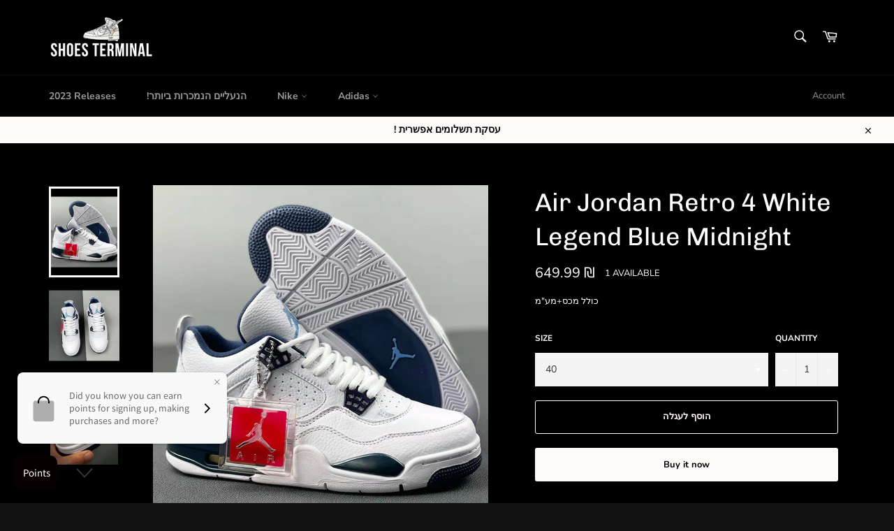

--- FILE ---
content_type: text/html; charset=utf-8
request_url: https://shoesterminal.com/products/air-jordan-retro-4-white-legend-blue-midnight
body_size: 24300
content:















<!doctype html>
<html class="no-js" lang="en" fontify-lang="en">
<head>
<!-- Google Tag Manager -->
<script>(function(w,d,s,l,i){w[l]=w[l]||[];w[l].push({'gtm.start':
new Date().getTime(),event:'gtm.js'});var f=d.getElementsByTagName(s)[0],
j=d.createElement(s),dl=l!='dataLayer'?'&l='+l:'';j.async=true;j.src=
'https://www.googletagmanager.com/gtm.js?id='+i+dl;f.parentNode.insertBefore(j,f);
})(window,document,'script','dataLayer','GTM-TNP4MSL6');</script>
<!-- End Google Tag Manager --><!--Content in content_for_header -->
<!--LayoutHub-Embed--><link rel="stylesheet" type="text/css" href="data:text/css;base64," media="all"><!--/LayoutHub-Embed--><meta charset="utf-8">
  <meta http-equiv="X-UA-Compatible" content="IE=edge,chrome=1">
  <meta name="viewport" content="width=device-width,initial-scale=1">
  <meta name="theme-color" content="#000000">

  
    <link rel="shortcut icon" href="//shoesterminal.com/cdn/shop/files/Shoes_terminal_1_32x32.png?v=1614307581" type="image/png">
  

  <link rel="canonical" href="https://shoesterminal.com/products/air-jordan-retro-4-white-legend-blue-midnight">
  <title>
  Air Jordan Retro 4 White Legend Blue Midnight &ndash; ShoesTerminal
  </title>

  

  <!-- /snippets/social-meta-tags.liquid -->




<meta property="og:site_name" content="ShoesTerminal">
<meta property="og:url" content="https://shoesterminal.com/products/air-jordan-retro-4-white-legend-blue-midnight">
<meta property="og:title" content="Air Jordan Retro 4 White Legend Blue Midnight">
<meta property="og:type" content="product">
<meta property="og:description" content="!כל הנעליים של כל הדגמים הכי חמים בעולם
.אצלנו תוכלו לדפדפף להתרשם ולקנות מגוון ענק של נעליים
!הצטרפו עכשיו למשפחת הלקוחות הגדולה בישראל">

  <meta property="og:price:amount" content="649.99">
  <meta property="og:price:currency" content="ILS">

<meta property="og:image" content="http://shoesterminal.com/cdn/shop/products/c145d2d7_1200x1200.jpg?v=1675929465"><meta property="og:image" content="http://shoesterminal.com/cdn/shop/products/ea59700a_1200x1200.jpg?v=1675929465"><meta property="og:image" content="http://shoesterminal.com/cdn/shop/products/c4b9c280_1200x1200.jpg?v=1675929465">
<meta property="og:image:secure_url" content="https://shoesterminal.com/cdn/shop/products/c145d2d7_1200x1200.jpg?v=1675929465"><meta property="og:image:secure_url" content="https://shoesterminal.com/cdn/shop/products/ea59700a_1200x1200.jpg?v=1675929465"><meta property="og:image:secure_url" content="https://shoesterminal.com/cdn/shop/products/c4b9c280_1200x1200.jpg?v=1675929465">


<meta name="twitter:card" content="summary_large_image">
<meta name="twitter:title" content="Air Jordan Retro 4 White Legend Blue Midnight">
<meta name="twitter:description" content="!כל הנעליים של כל הדגמים הכי חמים בעולם
.אצלנו תוכלו לדפדפף להתרשם ולקנות מגוון ענק של נעליים
!הצטרפו עכשיו למשפחת הלקוחות הגדולה בישראל">


  <script>
    document.documentElement.className = document.documentElement.className.replace('no-js', 'js');
  </script>

  <link href="//shoesterminal.com/cdn/shop/t/2/assets/theme.scss.css?v=41598235595344698721759259926" rel="stylesheet" type="text/css" media="all" />

  <script>
    window.theme = window.theme || {};

    theme.strings = {
      stockAvailable: "1 available",
      addToCart: "הוסף לעגלה",
      soldOut: "Sold Out",
      unavailable: "Unavailable",
      noStockAvailable: "The item could not be added to your cart because there are not enough in stock.",
      willNotShipUntil: "Will not ship until [date]",
      willBeInStockAfter: "Will be in stock after [date]",
      totalCartDiscount: "You're saving [savings]",
      addressError: "Error looking up that address",
      addressNoResults: "No results for that address",
      addressQueryLimit: "You have exceeded the Google API usage limit. Consider upgrading to a \u003ca href=\"https:\/\/developers.google.com\/maps\/premium\/usage-limits\"\u003ePremium Plan\u003c\/a\u003e.",
      authError: "There was a problem authenticating your Google Maps API Key.",
      slideNumber: "Slide [slide_number], current"
    };
  </script>

  <script src="//shoesterminal.com/cdn/shop/t/2/assets/lazysizes.min.js?v=56045284683979784691604144883" async="async"></script>

  

  <script src="//shoesterminal.com/cdn/shop/t/2/assets/vendor.js?v=59352919779726365461604144884" defer="defer"></script>

  
    <script>
      window.theme = window.theme || {};
      theme.moneyFormat = "{{amount}} ₪";
    </script>
  

  <script src="//shoesterminal.com/cdn/shop/t/2/assets/theme.js?v=171366231195154451781604144884" defer="defer"></script>

  
<!-- "snippets/buddha-megamenu-before.liquid" was not rendered, the associated app was uninstalled -->
  <!-- "snippets/buddha-megamenu.liquid" was not rendered, the associated app was uninstalled -->
  
  <script>window.performance && window.performance.mark && window.performance.mark('shopify.content_for_header.start');</script><meta id="shopify-digital-wallet" name="shopify-digital-wallet" content="/50692292796/digital_wallets/dialog">
<meta name="shopify-checkout-api-token" content="4fc170bac75aef8ca2e35e208060eac6">
<meta id="in-context-paypal-metadata" data-shop-id="50692292796" data-venmo-supported="false" data-environment="production" data-locale="en_US" data-paypal-v4="true" data-currency="ILS">
<link rel="alternate" type="application/json+oembed" href="https://shoesterminal.com/products/air-jordan-retro-4-white-legend-blue-midnight.oembed">
<script async="async" src="/checkouts/internal/preloads.js?locale=en-IL"></script>
<script id="shopify-features" type="application/json">{"accessToken":"4fc170bac75aef8ca2e35e208060eac6","betas":["rich-media-storefront-analytics"],"domain":"shoesterminal.com","predictiveSearch":true,"shopId":50692292796,"locale":"en"}</script>
<script>var Shopify = Shopify || {};
Shopify.shop = "shoesterminal.myshopify.com";
Shopify.locale = "en";
Shopify.currency = {"active":"ILS","rate":"1.0"};
Shopify.country = "IL";
Shopify.theme = {"name":"Venture","id":115020071100,"schema_name":"Venture","schema_version":"12.1.0","theme_store_id":775,"role":"main"};
Shopify.theme.handle = "null";
Shopify.theme.style = {"id":null,"handle":null};
Shopify.cdnHost = "shoesterminal.com/cdn";
Shopify.routes = Shopify.routes || {};
Shopify.routes.root = "/";</script>
<script type="module">!function(o){(o.Shopify=o.Shopify||{}).modules=!0}(window);</script>
<script>!function(o){function n(){var o=[];function n(){o.push(Array.prototype.slice.apply(arguments))}return n.q=o,n}var t=o.Shopify=o.Shopify||{};t.loadFeatures=n(),t.autoloadFeatures=n()}(window);</script>
<script id="shop-js-analytics" type="application/json">{"pageType":"product"}</script>
<script defer="defer" async type="module" src="//shoesterminal.com/cdn/shopifycloud/shop-js/modules/v2/client.init-shop-cart-sync_BdyHc3Nr.en.esm.js"></script>
<script defer="defer" async type="module" src="//shoesterminal.com/cdn/shopifycloud/shop-js/modules/v2/chunk.common_Daul8nwZ.esm.js"></script>
<script type="module">
  await import("//shoesterminal.com/cdn/shopifycloud/shop-js/modules/v2/client.init-shop-cart-sync_BdyHc3Nr.en.esm.js");
await import("//shoesterminal.com/cdn/shopifycloud/shop-js/modules/v2/chunk.common_Daul8nwZ.esm.js");

  window.Shopify.SignInWithShop?.initShopCartSync?.({"fedCMEnabled":true,"windoidEnabled":true});

</script>
<script>(function() {
  var isLoaded = false;
  function asyncLoad() {
    if (isLoaded) return;
    isLoaded = true;
    var urls = ["https:\/\/app-countdown-pro.carecart.io\/lib\/stockcountdown.js?shop=shoesterminal.myshopify.com","https:\/\/outlanefeatures.com\/static\/outlane-features.js?shop=shoesterminal.myshopify.com","https:\/\/shoesterminal.com\/apps\/giraffly-trust\/trust-worker-1f6d2237e0943ea016c2b0eb54d5d21f4536f7fe.js?v=20201128185716\u0026shop=shoesterminal.myshopify.com","\/\/shopify.privy.com\/widget.js?shop=shoesterminal.myshopify.com","https:\/\/shy.elfsight.com\/p\/platform.js?shop=shoesterminal.myshopify.com","https:\/\/sdk.qikify.com\/salekit\/async.js?shop=shoesterminal.myshopify.com","https:\/\/cdn.hextom.com\/js\/ultimatesalesboost.js?shop=shoesterminal.myshopify.com","https:\/\/cdn5.hextom.com\/js\/vimotia.js?shop=shoesterminal.myshopify.com","https:\/\/na.shgcdn3.com\/pixel-collector.js?shop=shoesterminal.myshopify.com"];
    for (var i = 0; i < urls.length; i++) {
      var s = document.createElement('script');
      s.type = 'text/javascript';
      s.async = true;
      s.src = urls[i];
      var x = document.getElementsByTagName('script')[0];
      x.parentNode.insertBefore(s, x);
    }
  };
  if(window.attachEvent) {
    window.attachEvent('onload', asyncLoad);
  } else {
    window.addEventListener('load', asyncLoad, false);
  }
})();</script>
<script id="__st">var __st={"a":50692292796,"offset":7200,"reqid":"2a040cc2-af47-4db0-8779-a546f9aa7aed-1769018050","pageurl":"shoesterminal.com\/products\/air-jordan-retro-4-white-legend-blue-midnight","u":"0be387f138b6","p":"product","rtyp":"product","rid":6738044780732};</script>
<script>window.ShopifyPaypalV4VisibilityTracking = true;</script>
<script id="captcha-bootstrap">!function(){'use strict';const t='contact',e='account',n='new_comment',o=[[t,t],['blogs',n],['comments',n],[t,'customer']],c=[[e,'customer_login'],[e,'guest_login'],[e,'recover_customer_password'],[e,'create_customer']],r=t=>t.map((([t,e])=>`form[action*='/${t}']:not([data-nocaptcha='true']) input[name='form_type'][value='${e}']`)).join(','),a=t=>()=>t?[...document.querySelectorAll(t)].map((t=>t.form)):[];function s(){const t=[...o],e=r(t);return a(e)}const i='password',u='form_key',d=['recaptcha-v3-token','g-recaptcha-response','h-captcha-response',i],f=()=>{try{return window.sessionStorage}catch{return}},m='__shopify_v',_=t=>t.elements[u];function p(t,e,n=!1){try{const o=window.sessionStorage,c=JSON.parse(o.getItem(e)),{data:r}=function(t){const{data:e,action:n}=t;return t[m]||n?{data:e,action:n}:{data:t,action:n}}(c);for(const[e,n]of Object.entries(r))t.elements[e]&&(t.elements[e].value=n);n&&o.removeItem(e)}catch(o){console.error('form repopulation failed',{error:o})}}const l='form_type',E='cptcha';function T(t){t.dataset[E]=!0}const w=window,h=w.document,L='Shopify',v='ce_forms',y='captcha';let A=!1;((t,e)=>{const n=(g='f06e6c50-85a8-45c8-87d0-21a2b65856fe',I='https://cdn.shopify.com/shopifycloud/storefront-forms-hcaptcha/ce_storefront_forms_captcha_hcaptcha.v1.5.2.iife.js',D={infoText:'Protected by hCaptcha',privacyText:'Privacy',termsText:'Terms'},(t,e,n)=>{const o=w[L][v],c=o.bindForm;if(c)return c(t,g,e,D).then(n);var r;o.q.push([[t,g,e,D],n]),r=I,A||(h.body.append(Object.assign(h.createElement('script'),{id:'captcha-provider',async:!0,src:r})),A=!0)});var g,I,D;w[L]=w[L]||{},w[L][v]=w[L][v]||{},w[L][v].q=[],w[L][y]=w[L][y]||{},w[L][y].protect=function(t,e){n(t,void 0,e),T(t)},Object.freeze(w[L][y]),function(t,e,n,w,h,L){const[v,y,A,g]=function(t,e,n){const i=e?o:[],u=t?c:[],d=[...i,...u],f=r(d),m=r(i),_=r(d.filter((([t,e])=>n.includes(e))));return[a(f),a(m),a(_),s()]}(w,h,L),I=t=>{const e=t.target;return e instanceof HTMLFormElement?e:e&&e.form},D=t=>v().includes(t);t.addEventListener('submit',(t=>{const e=I(t);if(!e)return;const n=D(e)&&!e.dataset.hcaptchaBound&&!e.dataset.recaptchaBound,o=_(e),c=g().includes(e)&&(!o||!o.value);(n||c)&&t.preventDefault(),c&&!n&&(function(t){try{if(!f())return;!function(t){const e=f();if(!e)return;const n=_(t);if(!n)return;const o=n.value;o&&e.removeItem(o)}(t);const e=Array.from(Array(32),(()=>Math.random().toString(36)[2])).join('');!function(t,e){_(t)||t.append(Object.assign(document.createElement('input'),{type:'hidden',name:u})),t.elements[u].value=e}(t,e),function(t,e){const n=f();if(!n)return;const o=[...t.querySelectorAll(`input[type='${i}']`)].map((({name:t})=>t)),c=[...d,...o],r={};for(const[a,s]of new FormData(t).entries())c.includes(a)||(r[a]=s);n.setItem(e,JSON.stringify({[m]:1,action:t.action,data:r}))}(t,e)}catch(e){console.error('failed to persist form',e)}}(e),e.submit())}));const S=(t,e)=>{t&&!t.dataset[E]&&(n(t,e.some((e=>e===t))),T(t))};for(const o of['focusin','change'])t.addEventListener(o,(t=>{const e=I(t);D(e)&&S(e,y())}));const B=e.get('form_key'),M=e.get(l),P=B&&M;t.addEventListener('DOMContentLoaded',(()=>{const t=y();if(P)for(const e of t)e.elements[l].value===M&&p(e,B);[...new Set([...A(),...v().filter((t=>'true'===t.dataset.shopifyCaptcha))])].forEach((e=>S(e,t)))}))}(h,new URLSearchParams(w.location.search),n,t,e,['guest_login'])})(!0,!0)}();</script>
<script integrity="sha256-4kQ18oKyAcykRKYeNunJcIwy7WH5gtpwJnB7kiuLZ1E=" data-source-attribution="shopify.loadfeatures" defer="defer" src="//shoesterminal.com/cdn/shopifycloud/storefront/assets/storefront/load_feature-a0a9edcb.js" crossorigin="anonymous"></script>
<script data-source-attribution="shopify.dynamic_checkout.dynamic.init">var Shopify=Shopify||{};Shopify.PaymentButton=Shopify.PaymentButton||{isStorefrontPortableWallets:!0,init:function(){window.Shopify.PaymentButton.init=function(){};var t=document.createElement("script");t.src="https://shoesterminal.com/cdn/shopifycloud/portable-wallets/latest/portable-wallets.en.js",t.type="module",document.head.appendChild(t)}};
</script>
<script data-source-attribution="shopify.dynamic_checkout.buyer_consent">
  function portableWalletsHideBuyerConsent(e){var t=document.getElementById("shopify-buyer-consent"),n=document.getElementById("shopify-subscription-policy-button");t&&n&&(t.classList.add("hidden"),t.setAttribute("aria-hidden","true"),n.removeEventListener("click",e))}function portableWalletsShowBuyerConsent(e){var t=document.getElementById("shopify-buyer-consent"),n=document.getElementById("shopify-subscription-policy-button");t&&n&&(t.classList.remove("hidden"),t.removeAttribute("aria-hidden"),n.addEventListener("click",e))}window.Shopify?.PaymentButton&&(window.Shopify.PaymentButton.hideBuyerConsent=portableWalletsHideBuyerConsent,window.Shopify.PaymentButton.showBuyerConsent=portableWalletsShowBuyerConsent);
</script>
<script>
  function portableWalletsCleanup(e){e&&e.src&&console.error("Failed to load portable wallets script "+e.src);var t=document.querySelectorAll("shopify-accelerated-checkout .shopify-payment-button__skeleton, shopify-accelerated-checkout-cart .wallet-cart-button__skeleton"),e=document.getElementById("shopify-buyer-consent");for(let e=0;e<t.length;e++)t[e].remove();e&&e.remove()}function portableWalletsNotLoadedAsModule(e){e instanceof ErrorEvent&&"string"==typeof e.message&&e.message.includes("import.meta")&&"string"==typeof e.filename&&e.filename.includes("portable-wallets")&&(window.removeEventListener("error",portableWalletsNotLoadedAsModule),window.Shopify.PaymentButton.failedToLoad=e,"loading"===document.readyState?document.addEventListener("DOMContentLoaded",window.Shopify.PaymentButton.init):window.Shopify.PaymentButton.init())}window.addEventListener("error",portableWalletsNotLoadedAsModule);
</script>

<script type="module" src="https://shoesterminal.com/cdn/shopifycloud/portable-wallets/latest/portable-wallets.en.js" onError="portableWalletsCleanup(this)" crossorigin="anonymous"></script>
<script nomodule>
  document.addEventListener("DOMContentLoaded", portableWalletsCleanup);
</script>

<link id="shopify-accelerated-checkout-styles" rel="stylesheet" media="screen" href="https://shoesterminal.com/cdn/shopifycloud/portable-wallets/latest/accelerated-checkout-backwards-compat.css" crossorigin="anonymous">
<style id="shopify-accelerated-checkout-cart">
        #shopify-buyer-consent {
  margin-top: 1em;
  display: inline-block;
  width: 100%;
}

#shopify-buyer-consent.hidden {
  display: none;
}

#shopify-subscription-policy-button {
  background: none;
  border: none;
  padding: 0;
  text-decoration: underline;
  font-size: inherit;
  cursor: pointer;
}

#shopify-subscription-policy-button::before {
  box-shadow: none;
}

      </style>

<script>window.performance && window.performance.mark && window.performance.mark('shopify.content_for_header.end');</script>
  





  <script type="text/javascript">
    
      window.__shgMoneyFormat = window.__shgMoneyFormat || {"ILS":{"currency":"ILS","currency_symbol":"₪","currency_symbol_location":"right","decimal_places":2,"decimal_separator":".","thousands_separator":","}};
    
    window.__shgCurrentCurrencyCode = window.__shgCurrentCurrencyCode || {
      currency: "ILS",
      currency_symbol: "₪",
      decimal_separator: ".",
      thousands_separator: ",",
      decimal_places: 2,
      currency_symbol_location: "left"
    };
  </script>


 
 <style type="text/css" id="nitro-fontify" >
</style>

  <!-- QIKIFY NAVIGATOR START --> <script id="qikify-navigator"> 'use strict'; var shopifyCurrencyFormat = "{{amount}} ₪"; var shopifyLinkLists = [{ id: "main-menu", title: "Main menu", items: ["/","/collections/%D7%94%D7%9B%D7%99-%D7%A0%D7%9E%D7%9B%D7%A8%D7%99%D7%9D","/collections/air-jordan-1",], },{ id: "footer", title: "עזרה ונגישות", items: ["/pages/%D7%A6%D7%95%D7%A8-%D7%A7%D7%A9%D7%A8","/pages/%D7%AA%D7%A7%D7%A0%D7%95%D7%9F-%D7%9E%D7%A9%D7%9C%D7%95%D7%97%D7%99%D7%9D","/pages/%D7%94%D7%97%D7%96%D7%A8%D7%95%D7%AA-%D7%95%D7%91%D7%99%D7%98%D7%95%D7%9C-%D7%94%D7%96%D7%9E%D7%A0%D7%95%D7%AA","/pages/%D7%AA%D7%A7%D7%A0%D7%95%D7%9F-%D7%94%D7%97%D7%A0%D7%95%D7%AA",], },{ id: "394057810108-child-ab559eb4659a2a0ca1eeaa77d25f4991-legacy", title: "הקולקציות שלנו", items: ["/collections/air-jordan-1","/collections/air-force-1","/collections/air-jordan-3","/collections/nike-x-travis-scott","/collections/jordan-retro-4","/collections/adidas",], },{ id: "link-list", title: "תפריט ראשי", items: ["/collections/latest-releases","/collections/%D7%94%D7%9B%D7%99-%D7%A0%D7%9E%D7%9B%D7%A8%D7%99%D7%9D","/collections","/collections/adidas",], },{ id: "394955063484-child-15dae5b40b85eca7e50a09659029922a-legacy-nike", title: "Nike", items: ["/collections/air-force-1","/collections/air-jordan-1","/collections/air-jordan-3","/collections/jordan-retro-4","/collections/nike-sb","/collections/nike-x-travis-scott",], },{ id: "394955784380-child-fd03d105c0dd3ecb11725bdbbd8a13e7-legacy-adidas", title: "Adidas", items: ["/collections/yeezy",], },{ id: "customer-account-main-menu", title: "Customer account main menu", items: ["/","https://shopify.com/50692292796/account/orders?locale=en&region_country=IL",], },]; window.shopifyLinkLists = shopifyLinkLists; window.shopifyCurrencyFormat = shopifyCurrencyFormat; </script> <!-- QIKIFY NAVIGATOR END -->
 

<script>window.__pagefly_analytics_settings__ = {"acceptTracking":false};</script>
   <script>
  !function(t,n){function o(n){var o=t.getElementsByTagName("script")[0],i=t.createElement("script");i.src=n,i.crossOrigin="",o.parentNode.insertBefore(i,o)}if(!n.isLoyaltyLion){window.loyaltylion=n,void 0===window.lion&&(window.lion=n),n.version=2,n.isLoyaltyLion=!0;var i=new Date,e=i.getFullYear().toString()+i.getMonth().toString()+i.getDate().toString();o("https://sdk.loyaltylion.net/static/2/loader.js?t="+e);var r=!1;n.init=function(t){if(r)throw new Error("Cannot call lion.init more than once");r=!0;var a=n._token=t.token;if(!a)throw new Error("Token must be supplied to lion.init");for(var l=[],s="_push configure bootstrap shutdown on removeListener authenticateCustomer".split(" "),c=0;c<s.length;c+=1)!function(t,n){t[n]=function(){l.push([n,Array.prototype.slice.call(arguments,0)])}}(n,s[c]);o("https://sdk.loyaltylion.net/sdk/start/"+a+".js?t="+e+i.getHours().toString()),n._initData=t,n._buffer=l}}}(document,window.loyaltylion||[]);

  
    
      loyaltylion.init({ token: "f6a74014af9ab7e9a9ef8e26062a031f" });
    
  
</script>

  

<script type="text/javascript">
  
    window.SHG_CUSTOMER = null;
  
</script>















<!-- BEGIN app block: shopify://apps/pagefly-page-builder/blocks/app-embed/83e179f7-59a0-4589-8c66-c0dddf959200 -->

<!-- BEGIN app snippet: pagefly-cro-ab-testing-main -->







<script>
  ;(function () {
    const url = new URL(window.location)
    const viewParam = url.searchParams.get('view')
    if (viewParam && viewParam.includes('variant-pf-')) {
      url.searchParams.set('pf_v', viewParam)
      url.searchParams.delete('view')
      window.history.replaceState({}, '', url)
    }
  })()
</script>



<script type='module'>
  
  window.PAGEFLY_CRO = window.PAGEFLY_CRO || {}

  window.PAGEFLY_CRO['data_debug'] = {
    original_template_suffix: "all_products",
    allow_ab_test: false,
    ab_test_start_time: 0,
    ab_test_end_time: 0,
    today_date_time: 1769018050000,
  }
  window.PAGEFLY_CRO['GA4'] = { enabled: false}
</script>

<!-- END app snippet -->








  <script src='https://cdn.shopify.com/extensions/019bb4f9-aed6-78a3-be91-e9d44663e6bf/pagefly-page-builder-215/assets/pagefly-helper.js' defer='defer'></script>

  <script src='https://cdn.shopify.com/extensions/019bb4f9-aed6-78a3-be91-e9d44663e6bf/pagefly-page-builder-215/assets/pagefly-general-helper.js' defer='defer'></script>

  <script src='https://cdn.shopify.com/extensions/019bb4f9-aed6-78a3-be91-e9d44663e6bf/pagefly-page-builder-215/assets/pagefly-snap-slider.js' defer='defer'></script>

  <script src='https://cdn.shopify.com/extensions/019bb4f9-aed6-78a3-be91-e9d44663e6bf/pagefly-page-builder-215/assets/pagefly-slideshow-v3.js' defer='defer'></script>

  <script src='https://cdn.shopify.com/extensions/019bb4f9-aed6-78a3-be91-e9d44663e6bf/pagefly-page-builder-215/assets/pagefly-slideshow-v4.js' defer='defer'></script>

  <script src='https://cdn.shopify.com/extensions/019bb4f9-aed6-78a3-be91-e9d44663e6bf/pagefly-page-builder-215/assets/pagefly-glider.js' defer='defer'></script>

  <script src='https://cdn.shopify.com/extensions/019bb4f9-aed6-78a3-be91-e9d44663e6bf/pagefly-page-builder-215/assets/pagefly-slideshow-v1-v2.js' defer='defer'></script>

  <script src='https://cdn.shopify.com/extensions/019bb4f9-aed6-78a3-be91-e9d44663e6bf/pagefly-page-builder-215/assets/pagefly-product-media.js' defer='defer'></script>

  <script src='https://cdn.shopify.com/extensions/019bb4f9-aed6-78a3-be91-e9d44663e6bf/pagefly-page-builder-215/assets/pagefly-product.js' defer='defer'></script>


<script id='pagefly-helper-data' type='application/json'>
  {
    "page_optimization": {
      "assets_prefetching": false
    },
    "elements_asset_mapper": {
      "Accordion": "https://cdn.shopify.com/extensions/019bb4f9-aed6-78a3-be91-e9d44663e6bf/pagefly-page-builder-215/assets/pagefly-accordion.js",
      "Accordion3": "https://cdn.shopify.com/extensions/019bb4f9-aed6-78a3-be91-e9d44663e6bf/pagefly-page-builder-215/assets/pagefly-accordion3.js",
      "CountDown": "https://cdn.shopify.com/extensions/019bb4f9-aed6-78a3-be91-e9d44663e6bf/pagefly-page-builder-215/assets/pagefly-countdown.js",
      "GMap1": "https://cdn.shopify.com/extensions/019bb4f9-aed6-78a3-be91-e9d44663e6bf/pagefly-page-builder-215/assets/pagefly-gmap.js",
      "GMap2": "https://cdn.shopify.com/extensions/019bb4f9-aed6-78a3-be91-e9d44663e6bf/pagefly-page-builder-215/assets/pagefly-gmap.js",
      "GMapBasicV2": "https://cdn.shopify.com/extensions/019bb4f9-aed6-78a3-be91-e9d44663e6bf/pagefly-page-builder-215/assets/pagefly-gmap.js",
      "GMapAdvancedV2": "https://cdn.shopify.com/extensions/019bb4f9-aed6-78a3-be91-e9d44663e6bf/pagefly-page-builder-215/assets/pagefly-gmap.js",
      "HTML.Video": "https://cdn.shopify.com/extensions/019bb4f9-aed6-78a3-be91-e9d44663e6bf/pagefly-page-builder-215/assets/pagefly-htmlvideo.js",
      "HTML.Video2": "https://cdn.shopify.com/extensions/019bb4f9-aed6-78a3-be91-e9d44663e6bf/pagefly-page-builder-215/assets/pagefly-htmlvideo2.js",
      "HTML.Video3": "https://cdn.shopify.com/extensions/019bb4f9-aed6-78a3-be91-e9d44663e6bf/pagefly-page-builder-215/assets/pagefly-htmlvideo2.js",
      "BackgroundVideo": "https://cdn.shopify.com/extensions/019bb4f9-aed6-78a3-be91-e9d44663e6bf/pagefly-page-builder-215/assets/pagefly-htmlvideo2.js",
      "Instagram": "https://cdn.shopify.com/extensions/019bb4f9-aed6-78a3-be91-e9d44663e6bf/pagefly-page-builder-215/assets/pagefly-instagram.js",
      "Instagram2": "https://cdn.shopify.com/extensions/019bb4f9-aed6-78a3-be91-e9d44663e6bf/pagefly-page-builder-215/assets/pagefly-instagram.js",
      "Insta3": "https://cdn.shopify.com/extensions/019bb4f9-aed6-78a3-be91-e9d44663e6bf/pagefly-page-builder-215/assets/pagefly-instagram3.js",
      "Tabs": "https://cdn.shopify.com/extensions/019bb4f9-aed6-78a3-be91-e9d44663e6bf/pagefly-page-builder-215/assets/pagefly-tab.js",
      "Tabs3": "https://cdn.shopify.com/extensions/019bb4f9-aed6-78a3-be91-e9d44663e6bf/pagefly-page-builder-215/assets/pagefly-tab3.js",
      "ProductBox": "https://cdn.shopify.com/extensions/019bb4f9-aed6-78a3-be91-e9d44663e6bf/pagefly-page-builder-215/assets/pagefly-cart.js",
      "FBPageBox2": "https://cdn.shopify.com/extensions/019bb4f9-aed6-78a3-be91-e9d44663e6bf/pagefly-page-builder-215/assets/pagefly-facebook.js",
      "FBLikeButton2": "https://cdn.shopify.com/extensions/019bb4f9-aed6-78a3-be91-e9d44663e6bf/pagefly-page-builder-215/assets/pagefly-facebook.js",
      "TwitterFeed2": "https://cdn.shopify.com/extensions/019bb4f9-aed6-78a3-be91-e9d44663e6bf/pagefly-page-builder-215/assets/pagefly-twitter.js",
      "Paragraph4": "https://cdn.shopify.com/extensions/019bb4f9-aed6-78a3-be91-e9d44663e6bf/pagefly-page-builder-215/assets/pagefly-paragraph4.js",

      "AliReviews": "https://cdn.shopify.com/extensions/019bb4f9-aed6-78a3-be91-e9d44663e6bf/pagefly-page-builder-215/assets/pagefly-3rd-elements.js",
      "BackInStock": "https://cdn.shopify.com/extensions/019bb4f9-aed6-78a3-be91-e9d44663e6bf/pagefly-page-builder-215/assets/pagefly-3rd-elements.js",
      "GloboBackInStock": "https://cdn.shopify.com/extensions/019bb4f9-aed6-78a3-be91-e9d44663e6bf/pagefly-page-builder-215/assets/pagefly-3rd-elements.js",
      "GrowaveWishlist": "https://cdn.shopify.com/extensions/019bb4f9-aed6-78a3-be91-e9d44663e6bf/pagefly-page-builder-215/assets/pagefly-3rd-elements.js",
      "InfiniteOptionsShopPad": "https://cdn.shopify.com/extensions/019bb4f9-aed6-78a3-be91-e9d44663e6bf/pagefly-page-builder-215/assets/pagefly-3rd-elements.js",
      "InkybayProductPersonalizer": "https://cdn.shopify.com/extensions/019bb4f9-aed6-78a3-be91-e9d44663e6bf/pagefly-page-builder-215/assets/pagefly-3rd-elements.js",
      "LimeSpot": "https://cdn.shopify.com/extensions/019bb4f9-aed6-78a3-be91-e9d44663e6bf/pagefly-page-builder-215/assets/pagefly-3rd-elements.js",
      "Loox": "https://cdn.shopify.com/extensions/019bb4f9-aed6-78a3-be91-e9d44663e6bf/pagefly-page-builder-215/assets/pagefly-3rd-elements.js",
      "Opinew": "https://cdn.shopify.com/extensions/019bb4f9-aed6-78a3-be91-e9d44663e6bf/pagefly-page-builder-215/assets/pagefly-3rd-elements.js",
      "Powr": "https://cdn.shopify.com/extensions/019bb4f9-aed6-78a3-be91-e9d44663e6bf/pagefly-page-builder-215/assets/pagefly-3rd-elements.js",
      "ProductReviews": "https://cdn.shopify.com/extensions/019bb4f9-aed6-78a3-be91-e9d44663e6bf/pagefly-page-builder-215/assets/pagefly-3rd-elements.js",
      "PushOwl": "https://cdn.shopify.com/extensions/019bb4f9-aed6-78a3-be91-e9d44663e6bf/pagefly-page-builder-215/assets/pagefly-3rd-elements.js",
      "ReCharge": "https://cdn.shopify.com/extensions/019bb4f9-aed6-78a3-be91-e9d44663e6bf/pagefly-page-builder-215/assets/pagefly-3rd-elements.js",
      "Rivyo": "https://cdn.shopify.com/extensions/019bb4f9-aed6-78a3-be91-e9d44663e6bf/pagefly-page-builder-215/assets/pagefly-3rd-elements.js",
      "TrackingMore": "https://cdn.shopify.com/extensions/019bb4f9-aed6-78a3-be91-e9d44663e6bf/pagefly-page-builder-215/assets/pagefly-3rd-elements.js",
      "Vitals": "https://cdn.shopify.com/extensions/019bb4f9-aed6-78a3-be91-e9d44663e6bf/pagefly-page-builder-215/assets/pagefly-3rd-elements.js",
      "Wiser": "https://cdn.shopify.com/extensions/019bb4f9-aed6-78a3-be91-e9d44663e6bf/pagefly-page-builder-215/assets/pagefly-3rd-elements.js"
    },
    "custom_elements_mapper": {
      "pf-click-action-element": "https://cdn.shopify.com/extensions/019bb4f9-aed6-78a3-be91-e9d44663e6bf/pagefly-page-builder-215/assets/pagefly-click-action-element.js",
      "pf-dialog-element": "https://cdn.shopify.com/extensions/019bb4f9-aed6-78a3-be91-e9d44663e6bf/pagefly-page-builder-215/assets/pagefly-dialog-element.js"
    }
  }
</script>


<!-- END app block --><link href="https://monorail-edge.shopifysvc.com" rel="dns-prefetch">
<script>(function(){if ("sendBeacon" in navigator && "performance" in window) {try {var session_token_from_headers = performance.getEntriesByType('navigation')[0].serverTiming.find(x => x.name == '_s').description;} catch {var session_token_from_headers = undefined;}var session_cookie_matches = document.cookie.match(/_shopify_s=([^;]*)/);var session_token_from_cookie = session_cookie_matches && session_cookie_matches.length === 2 ? session_cookie_matches[1] : "";var session_token = session_token_from_headers || session_token_from_cookie || "";function handle_abandonment_event(e) {var entries = performance.getEntries().filter(function(entry) {return /monorail-edge.shopifysvc.com/.test(entry.name);});if (!window.abandonment_tracked && entries.length === 0) {window.abandonment_tracked = true;var currentMs = Date.now();var navigation_start = performance.timing.navigationStart;var payload = {shop_id: 50692292796,url: window.location.href,navigation_start,duration: currentMs - navigation_start,session_token,page_type: "product"};window.navigator.sendBeacon("https://monorail-edge.shopifysvc.com/v1/produce", JSON.stringify({schema_id: "online_store_buyer_site_abandonment/1.1",payload: payload,metadata: {event_created_at_ms: currentMs,event_sent_at_ms: currentMs}}));}}window.addEventListener('pagehide', handle_abandonment_event);}}());</script>
<script id="web-pixels-manager-setup">(function e(e,d,r,n,o){if(void 0===o&&(o={}),!Boolean(null===(a=null===(i=window.Shopify)||void 0===i?void 0:i.analytics)||void 0===a?void 0:a.replayQueue)){var i,a;window.Shopify=window.Shopify||{};var t=window.Shopify;t.analytics=t.analytics||{};var s=t.analytics;s.replayQueue=[],s.publish=function(e,d,r){return s.replayQueue.push([e,d,r]),!0};try{self.performance.mark("wpm:start")}catch(e){}var l=function(){var e={modern:/Edge?\/(1{2}[4-9]|1[2-9]\d|[2-9]\d{2}|\d{4,})\.\d+(\.\d+|)|Firefox\/(1{2}[4-9]|1[2-9]\d|[2-9]\d{2}|\d{4,})\.\d+(\.\d+|)|Chrom(ium|e)\/(9{2}|\d{3,})\.\d+(\.\d+|)|(Maci|X1{2}).+ Version\/(15\.\d+|(1[6-9]|[2-9]\d|\d{3,})\.\d+)([,.]\d+|)( \(\w+\)|)( Mobile\/\w+|) Safari\/|Chrome.+OPR\/(9{2}|\d{3,})\.\d+\.\d+|(CPU[ +]OS|iPhone[ +]OS|CPU[ +]iPhone|CPU IPhone OS|CPU iPad OS)[ +]+(15[._]\d+|(1[6-9]|[2-9]\d|\d{3,})[._]\d+)([._]\d+|)|Android:?[ /-](13[3-9]|1[4-9]\d|[2-9]\d{2}|\d{4,})(\.\d+|)(\.\d+|)|Android.+Firefox\/(13[5-9]|1[4-9]\d|[2-9]\d{2}|\d{4,})\.\d+(\.\d+|)|Android.+Chrom(ium|e)\/(13[3-9]|1[4-9]\d|[2-9]\d{2}|\d{4,})\.\d+(\.\d+|)|SamsungBrowser\/([2-9]\d|\d{3,})\.\d+/,legacy:/Edge?\/(1[6-9]|[2-9]\d|\d{3,})\.\d+(\.\d+|)|Firefox\/(5[4-9]|[6-9]\d|\d{3,})\.\d+(\.\d+|)|Chrom(ium|e)\/(5[1-9]|[6-9]\d|\d{3,})\.\d+(\.\d+|)([\d.]+$|.*Safari\/(?![\d.]+ Edge\/[\d.]+$))|(Maci|X1{2}).+ Version\/(10\.\d+|(1[1-9]|[2-9]\d|\d{3,})\.\d+)([,.]\d+|)( \(\w+\)|)( Mobile\/\w+|) Safari\/|Chrome.+OPR\/(3[89]|[4-9]\d|\d{3,})\.\d+\.\d+|(CPU[ +]OS|iPhone[ +]OS|CPU[ +]iPhone|CPU IPhone OS|CPU iPad OS)[ +]+(10[._]\d+|(1[1-9]|[2-9]\d|\d{3,})[._]\d+)([._]\d+|)|Android:?[ /-](13[3-9]|1[4-9]\d|[2-9]\d{2}|\d{4,})(\.\d+|)(\.\d+|)|Mobile Safari.+OPR\/([89]\d|\d{3,})\.\d+\.\d+|Android.+Firefox\/(13[5-9]|1[4-9]\d|[2-9]\d{2}|\d{4,})\.\d+(\.\d+|)|Android.+Chrom(ium|e)\/(13[3-9]|1[4-9]\d|[2-9]\d{2}|\d{4,})\.\d+(\.\d+|)|Android.+(UC? ?Browser|UCWEB|U3)[ /]?(15\.([5-9]|\d{2,})|(1[6-9]|[2-9]\d|\d{3,})\.\d+)\.\d+|SamsungBrowser\/(5\.\d+|([6-9]|\d{2,})\.\d+)|Android.+MQ{2}Browser\/(14(\.(9|\d{2,})|)|(1[5-9]|[2-9]\d|\d{3,})(\.\d+|))(\.\d+|)|K[Aa][Ii]OS\/(3\.\d+|([4-9]|\d{2,})\.\d+)(\.\d+|)/},d=e.modern,r=e.legacy,n=navigator.userAgent;return n.match(d)?"modern":n.match(r)?"legacy":"unknown"}(),u="modern"===l?"modern":"legacy",c=(null!=n?n:{modern:"",legacy:""})[u],f=function(e){return[e.baseUrl,"/wpm","/b",e.hashVersion,"modern"===e.buildTarget?"m":"l",".js"].join("")}({baseUrl:d,hashVersion:r,buildTarget:u}),m=function(e){var d=e.version,r=e.bundleTarget,n=e.surface,o=e.pageUrl,i=e.monorailEndpoint;return{emit:function(e){var a=e.status,t=e.errorMsg,s=(new Date).getTime(),l=JSON.stringify({metadata:{event_sent_at_ms:s},events:[{schema_id:"web_pixels_manager_load/3.1",payload:{version:d,bundle_target:r,page_url:o,status:a,surface:n,error_msg:t},metadata:{event_created_at_ms:s}}]});if(!i)return console&&console.warn&&console.warn("[Web Pixels Manager] No Monorail endpoint provided, skipping logging."),!1;try{return self.navigator.sendBeacon.bind(self.navigator)(i,l)}catch(e){}var u=new XMLHttpRequest;try{return u.open("POST",i,!0),u.setRequestHeader("Content-Type","text/plain"),u.send(l),!0}catch(e){return console&&console.warn&&console.warn("[Web Pixels Manager] Got an unhandled error while logging to Monorail."),!1}}}}({version:r,bundleTarget:l,surface:e.surface,pageUrl:self.location.href,monorailEndpoint:e.monorailEndpoint});try{o.browserTarget=l,function(e){var d=e.src,r=e.async,n=void 0===r||r,o=e.onload,i=e.onerror,a=e.sri,t=e.scriptDataAttributes,s=void 0===t?{}:t,l=document.createElement("script"),u=document.querySelector("head"),c=document.querySelector("body");if(l.async=n,l.src=d,a&&(l.integrity=a,l.crossOrigin="anonymous"),s)for(var f in s)if(Object.prototype.hasOwnProperty.call(s,f))try{l.dataset[f]=s[f]}catch(e){}if(o&&l.addEventListener("load",o),i&&l.addEventListener("error",i),u)u.appendChild(l);else{if(!c)throw new Error("Did not find a head or body element to append the script");c.appendChild(l)}}({src:f,async:!0,onload:function(){if(!function(){var e,d;return Boolean(null===(d=null===(e=window.Shopify)||void 0===e?void 0:e.analytics)||void 0===d?void 0:d.initialized)}()){var d=window.webPixelsManager.init(e)||void 0;if(d){var r=window.Shopify.analytics;r.replayQueue.forEach((function(e){var r=e[0],n=e[1],o=e[2];d.publishCustomEvent(r,n,o)})),r.replayQueue=[],r.publish=d.publishCustomEvent,r.visitor=d.visitor,r.initialized=!0}}},onerror:function(){return m.emit({status:"failed",errorMsg:"".concat(f," has failed to load")})},sri:function(e){var d=/^sha384-[A-Za-z0-9+/=]+$/;return"string"==typeof e&&d.test(e)}(c)?c:"",scriptDataAttributes:o}),m.emit({status:"loading"})}catch(e){m.emit({status:"failed",errorMsg:(null==e?void 0:e.message)||"Unknown error"})}}})({shopId: 50692292796,storefrontBaseUrl: "https://shoesterminal.com",extensionsBaseUrl: "https://extensions.shopifycdn.com/cdn/shopifycloud/web-pixels-manager",monorailEndpoint: "https://monorail-edge.shopifysvc.com/unstable/produce_batch",surface: "storefront-renderer",enabledBetaFlags: ["2dca8a86"],webPixelsConfigList: [{"id":"956793078","configuration":"{\"site_id\":\"d8ec2b7c-3a45-4d92-ac7f-9a5ed8db55cb\",\"analytics_endpoint\":\"https:\\\/\\\/na.shgcdn3.com\"}","eventPayloadVersion":"v1","runtimeContext":"STRICT","scriptVersion":"695709fc3f146fa50a25299517a954f2","type":"APP","apiClientId":1158168,"privacyPurposes":["ANALYTICS","MARKETING","SALE_OF_DATA"],"dataSharingAdjustments":{"protectedCustomerApprovalScopes":["read_customer_personal_data"]}},{"id":"shopify-app-pixel","configuration":"{}","eventPayloadVersion":"v1","runtimeContext":"STRICT","scriptVersion":"0450","apiClientId":"shopify-pixel","type":"APP","privacyPurposes":["ANALYTICS","MARKETING"]},{"id":"shopify-custom-pixel","eventPayloadVersion":"v1","runtimeContext":"LAX","scriptVersion":"0450","apiClientId":"shopify-pixel","type":"CUSTOM","privacyPurposes":["ANALYTICS","MARKETING"]}],isMerchantRequest: false,initData: {"shop":{"name":"ShoesTerminal","paymentSettings":{"currencyCode":"ILS"},"myshopifyDomain":"shoesterminal.myshopify.com","countryCode":"IL","storefrontUrl":"https:\/\/shoesterminal.com"},"customer":null,"cart":null,"checkout":null,"productVariants":[{"price":{"amount":649.99,"currencyCode":"ILS"},"product":{"title":"Air Jordan Retro 4 White Legend Blue Midnight","vendor":"ShoesTerminal","id":"6738044780732","untranslatedTitle":"Air Jordan Retro 4 White Legend Blue Midnight","url":"\/products\/air-jordan-retro-4-white-legend-blue-midnight","type":""},"id":"39802955890876","image":{"src":"\/\/shoesterminal.com\/cdn\/shop\/products\/c145d2d7.jpg?v=1675929465"},"sku":"","title":"40","untranslatedTitle":"40"},{"price":{"amount":649.99,"currencyCode":"ILS"},"product":{"title":"Air Jordan Retro 4 White Legend Blue Midnight","vendor":"ShoesTerminal","id":"6738044780732","untranslatedTitle":"Air Jordan Retro 4 White Legend Blue Midnight","url":"\/products\/air-jordan-retro-4-white-legend-blue-midnight","type":""},"id":"39802955923644","image":{"src":"\/\/shoesterminal.com\/cdn\/shop\/products\/c145d2d7.jpg?v=1675929465"},"sku":"","title":"40.5","untranslatedTitle":"40.5"},{"price":{"amount":649.99,"currencyCode":"ILS"},"product":{"title":"Air Jordan Retro 4 White Legend Blue Midnight","vendor":"ShoesTerminal","id":"6738044780732","untranslatedTitle":"Air Jordan Retro 4 White Legend Blue Midnight","url":"\/products\/air-jordan-retro-4-white-legend-blue-midnight","type":""},"id":"39802955956412","image":{"src":"\/\/shoesterminal.com\/cdn\/shop\/products\/c145d2d7.jpg?v=1675929465"},"sku":"","title":"41","untranslatedTitle":"41"},{"price":{"amount":649.99,"currencyCode":"ILS"},"product":{"title":"Air Jordan Retro 4 White Legend Blue Midnight","vendor":"ShoesTerminal","id":"6738044780732","untranslatedTitle":"Air Jordan Retro 4 White Legend Blue Midnight","url":"\/products\/air-jordan-retro-4-white-legend-blue-midnight","type":""},"id":"39802955989180","image":{"src":"\/\/shoesterminal.com\/cdn\/shop\/products\/c145d2d7.jpg?v=1675929465"},"sku":"","title":"42","untranslatedTitle":"42"},{"price":{"amount":649.99,"currencyCode":"ILS"},"product":{"title":"Air Jordan Retro 4 White Legend Blue Midnight","vendor":"ShoesTerminal","id":"6738044780732","untranslatedTitle":"Air Jordan Retro 4 White Legend Blue Midnight","url":"\/products\/air-jordan-retro-4-white-legend-blue-midnight","type":""},"id":"39802956021948","image":{"src":"\/\/shoesterminal.com\/cdn\/shop\/products\/c145d2d7.jpg?v=1675929465"},"sku":"","title":"42.5","untranslatedTitle":"42.5"},{"price":{"amount":649.99,"currencyCode":"ILS"},"product":{"title":"Air Jordan Retro 4 White Legend Blue Midnight","vendor":"ShoesTerminal","id":"6738044780732","untranslatedTitle":"Air Jordan Retro 4 White Legend Blue Midnight","url":"\/products\/air-jordan-retro-4-white-legend-blue-midnight","type":""},"id":"39802956054716","image":{"src":"\/\/shoesterminal.com\/cdn\/shop\/products\/c145d2d7.jpg?v=1675929465"},"sku":"","title":"43","untranslatedTitle":"43"},{"price":{"amount":649.99,"currencyCode":"ILS"},"product":{"title":"Air Jordan Retro 4 White Legend Blue Midnight","vendor":"ShoesTerminal","id":"6738044780732","untranslatedTitle":"Air Jordan Retro 4 White Legend Blue Midnight","url":"\/products\/air-jordan-retro-4-white-legend-blue-midnight","type":""},"id":"39802956087484","image":{"src":"\/\/shoesterminal.com\/cdn\/shop\/products\/c145d2d7.jpg?v=1675929465"},"sku":"","title":"44","untranslatedTitle":"44"},{"price":{"amount":649.99,"currencyCode":"ILS"},"product":{"title":"Air Jordan Retro 4 White Legend Blue Midnight","vendor":"ShoesTerminal","id":"6738044780732","untranslatedTitle":"Air Jordan Retro 4 White Legend Blue Midnight","url":"\/products\/air-jordan-retro-4-white-legend-blue-midnight","type":""},"id":"39802956120252","image":{"src":"\/\/shoesterminal.com\/cdn\/shop\/products\/c145d2d7.jpg?v=1675929465"},"sku":"","title":"44.5","untranslatedTitle":"44.5"},{"price":{"amount":649.99,"currencyCode":"ILS"},"product":{"title":"Air Jordan Retro 4 White Legend Blue Midnight","vendor":"ShoesTerminal","id":"6738044780732","untranslatedTitle":"Air Jordan Retro 4 White Legend Blue Midnight","url":"\/products\/air-jordan-retro-4-white-legend-blue-midnight","type":""},"id":"39802956153020","image":{"src":"\/\/shoesterminal.com\/cdn\/shop\/products\/c145d2d7.jpg?v=1675929465"},"sku":"","title":"45","untranslatedTitle":"45"},{"price":{"amount":649.99,"currencyCode":"ILS"},"product":{"title":"Air Jordan Retro 4 White Legend Blue Midnight","vendor":"ShoesTerminal","id":"6738044780732","untranslatedTitle":"Air Jordan Retro 4 White Legend Blue Midnight","url":"\/products\/air-jordan-retro-4-white-legend-blue-midnight","type":""},"id":"39802956185788","image":{"src":"\/\/shoesterminal.com\/cdn\/shop\/products\/c145d2d7.jpg?v=1675929465"},"sku":"","title":"46","untranslatedTitle":"46"}],"purchasingCompany":null},},"https://shoesterminal.com/cdn","fcfee988w5aeb613cpc8e4bc33m6693e112",{"modern":"","legacy":""},{"shopId":"50692292796","storefrontBaseUrl":"https:\/\/shoesterminal.com","extensionBaseUrl":"https:\/\/extensions.shopifycdn.com\/cdn\/shopifycloud\/web-pixels-manager","surface":"storefront-renderer","enabledBetaFlags":"[\"2dca8a86\"]","isMerchantRequest":"false","hashVersion":"fcfee988w5aeb613cpc8e4bc33m6693e112","publish":"custom","events":"[[\"page_viewed\",{}],[\"product_viewed\",{\"productVariant\":{\"price\":{\"amount\":649.99,\"currencyCode\":\"ILS\"},\"product\":{\"title\":\"Air Jordan Retro 4 White Legend Blue Midnight\",\"vendor\":\"ShoesTerminal\",\"id\":\"6738044780732\",\"untranslatedTitle\":\"Air Jordan Retro 4 White Legend Blue Midnight\",\"url\":\"\/products\/air-jordan-retro-4-white-legend-blue-midnight\",\"type\":\"\"},\"id\":\"39802955890876\",\"image\":{\"src\":\"\/\/shoesterminal.com\/cdn\/shop\/products\/c145d2d7.jpg?v=1675929465\"},\"sku\":\"\",\"title\":\"40\",\"untranslatedTitle\":\"40\"}}]]"});</script><script>
  window.ShopifyAnalytics = window.ShopifyAnalytics || {};
  window.ShopifyAnalytics.meta = window.ShopifyAnalytics.meta || {};
  window.ShopifyAnalytics.meta.currency = 'ILS';
  var meta = {"product":{"id":6738044780732,"gid":"gid:\/\/shopify\/Product\/6738044780732","vendor":"ShoesTerminal","type":"","handle":"air-jordan-retro-4-white-legend-blue-midnight","variants":[{"id":39802955890876,"price":64999,"name":"Air Jordan Retro 4 White Legend Blue Midnight - 40","public_title":"40","sku":""},{"id":39802955923644,"price":64999,"name":"Air Jordan Retro 4 White Legend Blue Midnight - 40.5","public_title":"40.5","sku":""},{"id":39802955956412,"price":64999,"name":"Air Jordan Retro 4 White Legend Blue Midnight - 41","public_title":"41","sku":""},{"id":39802955989180,"price":64999,"name":"Air Jordan Retro 4 White Legend Blue Midnight - 42","public_title":"42","sku":""},{"id":39802956021948,"price":64999,"name":"Air Jordan Retro 4 White Legend Blue Midnight - 42.5","public_title":"42.5","sku":""},{"id":39802956054716,"price":64999,"name":"Air Jordan Retro 4 White Legend Blue Midnight - 43","public_title":"43","sku":""},{"id":39802956087484,"price":64999,"name":"Air Jordan Retro 4 White Legend Blue Midnight - 44","public_title":"44","sku":""},{"id":39802956120252,"price":64999,"name":"Air Jordan Retro 4 White Legend Blue Midnight - 44.5","public_title":"44.5","sku":""},{"id":39802956153020,"price":64999,"name":"Air Jordan Retro 4 White Legend Blue Midnight - 45","public_title":"45","sku":""},{"id":39802956185788,"price":64999,"name":"Air Jordan Retro 4 White Legend Blue Midnight - 46","public_title":"46","sku":""}],"remote":false},"page":{"pageType":"product","resourceType":"product","resourceId":6738044780732,"requestId":"2a040cc2-af47-4db0-8779-a546f9aa7aed-1769018050"}};
  for (var attr in meta) {
    window.ShopifyAnalytics.meta[attr] = meta[attr];
  }
</script>
<script class="analytics">
  (function () {
    var customDocumentWrite = function(content) {
      var jquery = null;

      if (window.jQuery) {
        jquery = window.jQuery;
      } else if (window.Checkout && window.Checkout.$) {
        jquery = window.Checkout.$;
      }

      if (jquery) {
        jquery('body').append(content);
      }
    };

    var hasLoggedConversion = function(token) {
      if (token) {
        return document.cookie.indexOf('loggedConversion=' + token) !== -1;
      }
      return false;
    }

    var setCookieIfConversion = function(token) {
      if (token) {
        var twoMonthsFromNow = new Date(Date.now());
        twoMonthsFromNow.setMonth(twoMonthsFromNow.getMonth() + 2);

        document.cookie = 'loggedConversion=' + token + '; expires=' + twoMonthsFromNow;
      }
    }

    var trekkie = window.ShopifyAnalytics.lib = window.trekkie = window.trekkie || [];
    if (trekkie.integrations) {
      return;
    }
    trekkie.methods = [
      'identify',
      'page',
      'ready',
      'track',
      'trackForm',
      'trackLink'
    ];
    trekkie.factory = function(method) {
      return function() {
        var args = Array.prototype.slice.call(arguments);
        args.unshift(method);
        trekkie.push(args);
        return trekkie;
      };
    };
    for (var i = 0; i < trekkie.methods.length; i++) {
      var key = trekkie.methods[i];
      trekkie[key] = trekkie.factory(key);
    }
    trekkie.load = function(config) {
      trekkie.config = config || {};
      trekkie.config.initialDocumentCookie = document.cookie;
      var first = document.getElementsByTagName('script')[0];
      var script = document.createElement('script');
      script.type = 'text/javascript';
      script.onerror = function(e) {
        var scriptFallback = document.createElement('script');
        scriptFallback.type = 'text/javascript';
        scriptFallback.onerror = function(error) {
                var Monorail = {
      produce: function produce(monorailDomain, schemaId, payload) {
        var currentMs = new Date().getTime();
        var event = {
          schema_id: schemaId,
          payload: payload,
          metadata: {
            event_created_at_ms: currentMs,
            event_sent_at_ms: currentMs
          }
        };
        return Monorail.sendRequest("https://" + monorailDomain + "/v1/produce", JSON.stringify(event));
      },
      sendRequest: function sendRequest(endpointUrl, payload) {
        // Try the sendBeacon API
        if (window && window.navigator && typeof window.navigator.sendBeacon === 'function' && typeof window.Blob === 'function' && !Monorail.isIos12()) {
          var blobData = new window.Blob([payload], {
            type: 'text/plain'
          });

          if (window.navigator.sendBeacon(endpointUrl, blobData)) {
            return true;
          } // sendBeacon was not successful

        } // XHR beacon

        var xhr = new XMLHttpRequest();

        try {
          xhr.open('POST', endpointUrl);
          xhr.setRequestHeader('Content-Type', 'text/plain');
          xhr.send(payload);
        } catch (e) {
          console.log(e);
        }

        return false;
      },
      isIos12: function isIos12() {
        return window.navigator.userAgent.lastIndexOf('iPhone; CPU iPhone OS 12_') !== -1 || window.navigator.userAgent.lastIndexOf('iPad; CPU OS 12_') !== -1;
      }
    };
    Monorail.produce('monorail-edge.shopifysvc.com',
      'trekkie_storefront_load_errors/1.1',
      {shop_id: 50692292796,
      theme_id: 115020071100,
      app_name: "storefront",
      context_url: window.location.href,
      source_url: "//shoesterminal.com/cdn/s/trekkie.storefront.cd680fe47e6c39ca5d5df5f0a32d569bc48c0f27.min.js"});

        };
        scriptFallback.async = true;
        scriptFallback.src = '//shoesterminal.com/cdn/s/trekkie.storefront.cd680fe47e6c39ca5d5df5f0a32d569bc48c0f27.min.js';
        first.parentNode.insertBefore(scriptFallback, first);
      };
      script.async = true;
      script.src = '//shoesterminal.com/cdn/s/trekkie.storefront.cd680fe47e6c39ca5d5df5f0a32d569bc48c0f27.min.js';
      first.parentNode.insertBefore(script, first);
    };
    trekkie.load(
      {"Trekkie":{"appName":"storefront","development":false,"defaultAttributes":{"shopId":50692292796,"isMerchantRequest":null,"themeId":115020071100,"themeCityHash":"17729960633746510702","contentLanguage":"en","currency":"ILS","eventMetadataId":"80f9ee79-3426-4d2c-ac53-7898eea7b25c"},"isServerSideCookieWritingEnabled":true,"monorailRegion":"shop_domain","enabledBetaFlags":["65f19447"]},"Session Attribution":{},"S2S":{"facebookCapiEnabled":true,"source":"trekkie-storefront-renderer","apiClientId":580111}}
    );

    var loaded = false;
    trekkie.ready(function() {
      if (loaded) return;
      loaded = true;

      window.ShopifyAnalytics.lib = window.trekkie;

      var originalDocumentWrite = document.write;
      document.write = customDocumentWrite;
      try { window.ShopifyAnalytics.merchantGoogleAnalytics.call(this); } catch(error) {};
      document.write = originalDocumentWrite;

      window.ShopifyAnalytics.lib.page(null,{"pageType":"product","resourceType":"product","resourceId":6738044780732,"requestId":"2a040cc2-af47-4db0-8779-a546f9aa7aed-1769018050","shopifyEmitted":true});

      var match = window.location.pathname.match(/checkouts\/(.+)\/(thank_you|post_purchase)/)
      var token = match? match[1]: undefined;
      if (!hasLoggedConversion(token)) {
        setCookieIfConversion(token);
        window.ShopifyAnalytics.lib.track("Viewed Product",{"currency":"ILS","variantId":39802955890876,"productId":6738044780732,"productGid":"gid:\/\/shopify\/Product\/6738044780732","name":"Air Jordan Retro 4 White Legend Blue Midnight - 40","price":"649.99","sku":"","brand":"ShoesTerminal","variant":"40","category":"","nonInteraction":true,"remote":false},undefined,undefined,{"shopifyEmitted":true});
      window.ShopifyAnalytics.lib.track("monorail:\/\/trekkie_storefront_viewed_product\/1.1",{"currency":"ILS","variantId":39802955890876,"productId":6738044780732,"productGid":"gid:\/\/shopify\/Product\/6738044780732","name":"Air Jordan Retro 4 White Legend Blue Midnight - 40","price":"649.99","sku":"","brand":"ShoesTerminal","variant":"40","category":"","nonInteraction":true,"remote":false,"referer":"https:\/\/shoesterminal.com\/products\/air-jordan-retro-4-white-legend-blue-midnight"});
      }
    });


        var eventsListenerScript = document.createElement('script');
        eventsListenerScript.async = true;
        eventsListenerScript.src = "//shoesterminal.com/cdn/shopifycloud/storefront/assets/shop_events_listener-3da45d37.js";
        document.getElementsByTagName('head')[0].appendChild(eventsListenerScript);

})();</script>
<script
  defer
  src="https://shoesterminal.com/cdn/shopifycloud/perf-kit/shopify-perf-kit-3.0.4.min.js"
  data-application="storefront-renderer"
  data-shop-id="50692292796"
  data-render-region="gcp-us-central1"
  data-page-type="product"
  data-theme-instance-id="115020071100"
  data-theme-name="Venture"
  data-theme-version="12.1.0"
  data-monorail-region="shop_domain"
  data-resource-timing-sampling-rate="10"
  data-shs="true"
  data-shs-beacon="true"
  data-shs-export-with-fetch="true"
  data-shs-logs-sample-rate="1"
  data-shs-beacon-endpoint="https://shoesterminal.com/api/collect"
></script>
</head> 

<body class="template-product" >
  <!-- "snippets/buddha-megamenu-wireframe.liquid" was not rendered, the associated app was uninstalled -->
<!-- Google Tag Manager (noscript) -->
<noscript><iframe src="https://www.googletagmanager.com/ns.html?id=GTM-TNP4MSL6"
height="0" width="0" style="display:none;visibility:hidden"></iframe></noscript>
<!-- End Google Tag Manager (noscript) -->
  <a class="in-page-link visually-hidden skip-link" href="#MainContent">
    Skip to content
  </a>

  <div id="shopify-section-header" class="shopify-section"><style>
.site-header__logo img {
  max-width: 150px;
}
</style>

<div id="NavDrawer" class="drawer drawer--left">
  <div class="drawer__inner">
    <form action="/search" method="get" class="drawer__search" role="search">
      <input type="search" name="q" placeholder="Search" aria-label="Search" class="drawer__search-input">

      <button type="submit" class="text-link drawer__search-submit">
        <svg aria-hidden="true" focusable="false" role="presentation" class="icon icon-search" viewBox="0 0 32 32"><path fill="#444" d="M21.839 18.771a10.012 10.012 0 0 0 1.57-5.39c0-5.548-4.493-10.048-10.034-10.048-5.548 0-10.041 4.499-10.041 10.048s4.493 10.048 10.034 10.048c2.012 0 3.886-.594 5.456-1.61l.455-.317 7.165 7.165 2.223-2.263-7.158-7.165.33-.468zM18.995 7.767c1.498 1.498 2.322 3.49 2.322 5.608s-.825 4.11-2.322 5.608c-1.498 1.498-3.49 2.322-5.608 2.322s-4.11-.825-5.608-2.322c-1.498-1.498-2.322-3.49-2.322-5.608s.825-4.11 2.322-5.608c1.498-1.498 3.49-2.322 5.608-2.322s4.11.825 5.608 2.322z"/></svg>
        <span class="icon__fallback-text">Search</span>
      </button>
    </form>
    <ul class="drawer__nav">
      
        

        
          <li class="drawer__nav-item">
            <a href="/collections/latest-releases"
              class="drawer__nav-link drawer__nav-link--top-level"
              
            >
              2023 Releases
            </a>
          </li>
        
      
        

        
          <li class="drawer__nav-item">
            <a href="/collections/%D7%94%D7%9B%D7%99-%D7%A0%D7%9E%D7%9B%D7%A8%D7%99%D7%9D"
              class="drawer__nav-link drawer__nav-link--top-level"
              
            >
              !הנעליים הנמכרות ביותר
            </a>
          </li>
        
      
        

        
          <li class="drawer__nav-item">
            <div class="drawer__nav-has-sublist">
              <a href="/collections"
                class="drawer__nav-link drawer__nav-link--top-level drawer__nav-link--split"
                id="DrawerLabel-nike"
                
              >
                Nike
              </a>
              <button type="button" aria-controls="DrawerLinklist-nike" class="text-link drawer__nav-toggle-btn drawer__meganav-toggle" aria-label="Nike Menu" aria-expanded="false">
                <span class="drawer__nav-toggle--open">
                  <svg aria-hidden="true" focusable="false" role="presentation" class="icon icon-plus" viewBox="0 0 22 21"><path d="M12 11.5h9.5v-2H12V0h-2v9.5H.5v2H10V21h2v-9.5z" fill="#000" fill-rule="evenodd"/></svg>
                </span>
                <span class="drawer__nav-toggle--close">
                  <svg aria-hidden="true" focusable="false" role="presentation" class="icon icon--wide icon-minus" viewBox="0 0 22 3"><path fill="#000" d="M21.5.5v2H.5v-2z" fill-rule="evenodd"/></svg>
                </span>
              </button>
            </div>

            <div class="meganav meganav--drawer" id="DrawerLinklist-nike" aria-labelledby="DrawerLabel-nike" role="navigation">
              <ul class="meganav__nav">
                <div class="grid grid--no-gutters meganav__scroller meganav__scroller--has-list">
  <div class="grid__item meganav__list">
    
      <li class="drawer__nav-item">
        
          <a href="/collections/air-force-1" 
            class="drawer__nav-link meganav__link"
            
          >
            Air Force -1
          </a>
        
      </li>
    
      <li class="drawer__nav-item">
        
          <a href="/collections/air-jordan-1" 
            class="drawer__nav-link meganav__link"
            
          >
            Air Jordan -1
          </a>
        
      </li>
    
      <li class="drawer__nav-item">
        
          <a href="/collections/air-jordan-3" 
            class="drawer__nav-link meganav__link"
            
          >
            Air Jordan - 3
          </a>
        
      </li>
    
      <li class="drawer__nav-item">
        
          <a href="/collections/jordan-retro-4" 
            class="drawer__nav-link meganav__link"
            
          >
            Air Jordan - 4
          </a>
        
      </li>
    
      <li class="drawer__nav-item">
        
          <a href="/collections/nike-sb" 
            class="drawer__nav-link meganav__link"
            
          >
            Nike-SB
          </a>
        
      </li>
    
      <li class="drawer__nav-item">
        
          <a href="/collections/nike-x-travis-scott" 
            class="drawer__nav-link meganav__link"
            
          >
            Nike X Travis Scott
          </a>
        
      </li>
    
  </div>
</div>

              </ul>
            </div>
          </li>
        
      
        

        
          <li class="drawer__nav-item">
            <div class="drawer__nav-has-sublist">
              <a href="/collections/adidas"
                class="drawer__nav-link drawer__nav-link--top-level drawer__nav-link--split"
                id="DrawerLabel-adidas"
                
              >
                Adidas
              </a>
              <button type="button" aria-controls="DrawerLinklist-adidas" class="text-link drawer__nav-toggle-btn drawer__meganav-toggle" aria-label="Adidas Menu" aria-expanded="false">
                <span class="drawer__nav-toggle--open">
                  <svg aria-hidden="true" focusable="false" role="presentation" class="icon icon-plus" viewBox="0 0 22 21"><path d="M12 11.5h9.5v-2H12V0h-2v9.5H.5v2H10V21h2v-9.5z" fill="#000" fill-rule="evenodd"/></svg>
                </span>
                <span class="drawer__nav-toggle--close">
                  <svg aria-hidden="true" focusable="false" role="presentation" class="icon icon--wide icon-minus" viewBox="0 0 22 3"><path fill="#000" d="M21.5.5v2H.5v-2z" fill-rule="evenodd"/></svg>
                </span>
              </button>
            </div>

            <div class="meganav meganav--drawer" id="DrawerLinklist-adidas" aria-labelledby="DrawerLabel-adidas" role="navigation">
              <ul class="meganav__nav">
                <div class="grid grid--no-gutters meganav__scroller meganav__scroller--has-list">
  <div class="grid__item meganav__list">
    
      <li class="drawer__nav-item">
        
          <a href="/collections/yeezy" 
            class="drawer__nav-link meganav__link"
            
          >
            Yeezy 350/750
          </a>
        
      </li>
    
  </div>
</div>

              </ul>
            </div>
          </li>
        
      

      
        
          <li class="drawer__nav-item">
            <a href="/account/login" class="drawer__nav-link drawer__nav-link--top-level">
              Account
            </a>
          </li>
        
      
    </ul>
  </div>
</div>

<header class="site-header page-element is-moved-by-drawer" role="banner" data-section-id="header" data-section-type="header">
  <div class="site-header__upper page-width">
    <div class="grid grid--table">
      <div class="grid__item small--one-quarter medium-up--hide">
        <button type="button" class="text-link site-header__link js-drawer-open-left">
          <span class="site-header__menu-toggle--open">
            <svg aria-hidden="true" focusable="false" role="presentation" class="icon icon-hamburger" viewBox="0 0 32 32"><path fill="#444" d="M4.889 14.958h22.222v2.222H4.889v-2.222zM4.889 8.292h22.222v2.222H4.889V8.292zM4.889 21.625h22.222v2.222H4.889v-2.222z"/></svg>
          </span>
          <span class="site-header__menu-toggle--close">
            <svg aria-hidden="true" focusable="false" role="presentation" class="icon icon-close" viewBox="0 0 32 32"><path fill="#444" d="M25.313 8.55l-1.862-1.862-7.45 7.45-7.45-7.45L6.689 8.55l7.45 7.45-7.45 7.45 1.862 1.862 7.45-7.45 7.45 7.45 1.862-1.862-7.45-7.45z"/></svg>
          </span>
          <span class="icon__fallback-text">Site navigation</span>
        </button>
      </div>
      <div class="grid__item small--one-half medium-up--two-thirds small--text-center">
        
          <div class="site-header__logo h1" itemscope itemtype="http://schema.org/Organization">
        
          
            
            <a href="/" itemprop="url" class="site-header__logo-link">
              <img src="//shoesterminal.com/cdn/shop/files/JSA_JSA_150x.png?v=1724932037"
                   srcset="//shoesterminal.com/cdn/shop/files/JSA_JSA_150x.png?v=1724932037 1x, //shoesterminal.com/cdn/shop/files/JSA_JSA_150x@2x.png?v=1724932037 2x"
                   alt="ShoesTerminal"
                   itemprop="logo">
            </a>
          
        
          </div>
        
      </div>

      <div class="grid__item small--one-quarter medium-up--one-third text-right">
        <div id="SiteNavSearchCart" class="site-header__search-cart-wrapper">
          <form action="/search" method="get" class="site-header__search small--hide" role="search">
            
              <label for="SiteNavSearch" class="visually-hidden">Search</label>
              <input type="search" name="q" id="SiteNavSearch" placeholder="Search" aria-label="Search" class="site-header__search-input">

            <button type="submit" class="text-link site-header__link site-header__search-submit">
              <svg aria-hidden="true" focusable="false" role="presentation" class="icon icon-search" viewBox="0 0 32 32"><path fill="#444" d="M21.839 18.771a10.012 10.012 0 0 0 1.57-5.39c0-5.548-4.493-10.048-10.034-10.048-5.548 0-10.041 4.499-10.041 10.048s4.493 10.048 10.034 10.048c2.012 0 3.886-.594 5.456-1.61l.455-.317 7.165 7.165 2.223-2.263-7.158-7.165.33-.468zM18.995 7.767c1.498 1.498 2.322 3.49 2.322 5.608s-.825 4.11-2.322 5.608c-1.498 1.498-3.49 2.322-5.608 2.322s-4.11-.825-5.608-2.322c-1.498-1.498-2.322-3.49-2.322-5.608s.825-4.11 2.322-5.608c1.498-1.498 3.49-2.322 5.608-2.322s4.11.825 5.608 2.322z"/></svg>
              <span class="icon__fallback-text">Search</span>
            </button>
          </form>

          <a href="/cart" class="site-header__link site-header__cart">
            <svg aria-hidden="true" focusable="false" role="presentation" class="icon icon-cart" viewBox="0 0 31 32"><path d="M14.568 25.629c-1.222 0-2.111.889-2.111 2.111 0 1.111 1 2.111 2.111 2.111 1.222 0 2.111-.889 2.111-2.111s-.889-2.111-2.111-2.111zm10.22 0c-1.222 0-2.111.889-2.111 2.111 0 1.111 1 2.111 2.111 2.111 1.222 0 2.111-.889 2.111-2.111s-.889-2.111-2.111-2.111zm2.555-3.777H12.457L7.347 7.078c-.222-.333-.555-.667-1-.667H1.792c-.667 0-1.111.444-1.111 1s.444 1 1.111 1h3.777l5.11 14.885c.111.444.555.666 1 .666h15.663c.555 0 1.111-.444 1.111-1 0-.666-.555-1.111-1.111-1.111zm2.333-11.442l-18.44-1.555h-.111c-.555 0-.777.333-.667.889l3.222 9.22c.222.555.889 1 1.444 1h13.441c.555 0 1.111-.444 1.222-1l.778-7.443c.111-.555-.333-1.111-.889-1.111zm-2 7.443H15.568l-2.333-6.776 15.108 1.222-.666 5.554z"/></svg>
            <span class="icon__fallback-text">עגלה</span>
            <span class="site-header__cart-indicator hide"></span>
          </a>
        </div>
      </div>
    </div>
  </div>

  <div id="StickNavWrapper">
    <div id="StickyBar" class="sticky">
      <nav class="nav-bar small--hide" role="navigation" id="StickyNav">
        <div class="page-width">
          <div class="grid grid--table">
            <div class="grid__item four-fifths" id="SiteNavParent">
              <button type="button" class="hide text-link site-nav__link site-nav__link--compressed js-drawer-open-left" id="SiteNavCompressed">
                <svg aria-hidden="true" focusable="false" role="presentation" class="icon icon-hamburger" viewBox="0 0 32 32"><path fill="#444" d="M4.889 14.958h22.222v2.222H4.889v-2.222zM4.889 8.292h22.222v2.222H4.889V8.292zM4.889 21.625h22.222v2.222H4.889v-2.222z"/></svg>
                <span class="site-nav__link-menu-label">Menu</span>
                <span class="icon__fallback-text">Site navigation</span>
              </button>
              <ul class="site-nav list--inline" id="SiteNav">
                
                  

                  
                  
                  
                  

                  

                  
                  

                  
                    <li class="site-nav__item">
                      <a href="/collections/latest-releases" class="site-nav__link">
                        2023 Releases
                      </a>
                    </li>
                  
                
                  

                  
                  
                  
                  

                  

                  
                  

                  
                    <li class="site-nav__item">
                      <a href="/collections/%D7%94%D7%9B%D7%99-%D7%A0%D7%9E%D7%9B%D7%A8%D7%99%D7%9D" class="site-nav__link">
                        !הנעליים הנמכרות ביותר
                      </a>
                    </li>
                  
                
                  

                  
                  
                  
                  

                  

                  
                  

                  
                    <li class="site-nav__item site-nav__item--no-columns" aria-haspopup="true">
                      <a href="/collections" class="site-nav__link site-nav__link-toggle" id="SiteNavLabel-nike" aria-controls="SiteNavLinklist-nike" aria-expanded="false">
                        Nike
                        <svg aria-hidden="true" focusable="false" role="presentation" class="icon icon-arrow-down" viewBox="0 0 32 32"><path fill="#444" d="M26.984 8.5l1.516 1.617L16 23.5 3.5 10.117 5.008 8.5 16 20.258z"/></svg>
                      </a>

                      <div class="site-nav__dropdown meganav site-nav__dropdown--second-level" id="SiteNavLinklist-nike" aria-labelledby="SiteNavLabel-nike" role="navigation">
                        <ul class="meganav__nav page-width">
                          























<div class="grid grid--no-gutters meganav__scroller--has-list">
  <div class="grid__item meganav__list one-fifth">

    

    

    
      
      

      

      <li class="site-nav__dropdown-container">
        
        
        
        

        
          <a href="/collections/air-force-1" class="meganav__link meganav__link--second-level">
            Air Force -1
          </a>
        
      </li>

      
      
        
        
      
        
        
      
        
        
      
        
        
      
        
        
      
    
      
      

      

      <li class="site-nav__dropdown-container">
        
        
        
        

        
          <a href="/collections/air-jordan-1" class="meganav__link meganav__link--second-level">
            Air Jordan -1
          </a>
        
      </li>

      
      
        
        
      
        
        
      
        
        
      
        
        
      
        
        
      
    
      
      

      

      <li class="site-nav__dropdown-container">
        
        
        
        

        
          <a href="/collections/air-jordan-3" class="meganav__link meganav__link--second-level">
            Air Jordan - 3
          </a>
        
      </li>

      
      
        
        
      
        
        
      
        
        
      
        
        
      
        
        
      
    
      
      

      

      <li class="site-nav__dropdown-container">
        
        
        
        

        
          <a href="/collections/jordan-retro-4" class="meganav__link meganav__link--second-level">
            Air Jordan - 4
          </a>
        
      </li>

      
      
        
        
      
        
        
      
        
        
      
        
        
      
        
        
      
    
      
      

      

      <li class="site-nav__dropdown-container">
        
        
        
        

        
          <a href="/collections/nike-sb" class="meganav__link meganav__link--second-level">
            Nike-SB
          </a>
        
      </li>

      
      
        
        
      
        
        
      
        
        
      
        
        
      
        
        
      
    
      
      

      

      <li class="site-nav__dropdown-container">
        
        
        
        

        
          <a href="/collections/nike-x-travis-scott" class="meganav__link meganav__link--second-level">
            Nike X Travis Scott
          </a>
        
      </li>

      
      
        
        
      
        
        
      
        
        
      
        
        
      
        
        
      
    
  </div>

  
</div>

                        </ul>
                      </div>
                    </li>
                  
                
                  

                  
                  
                  
                  

                  

                  
                  

                  
                    <li class="site-nav__item" aria-haspopup="true">
                      <a href="/collections/adidas" class="site-nav__link site-nav__link-toggle" id="SiteNavLabel-adidas" aria-controls="SiteNavLinklist-adidas" aria-expanded="false">
                        Adidas
                        <svg aria-hidden="true" focusable="false" role="presentation" class="icon icon-arrow-down" viewBox="0 0 32 32"><path fill="#444" d="M26.984 8.5l1.516 1.617L16 23.5 3.5 10.117 5.008 8.5 16 20.258z"/></svg>
                      </a>

                      <div class="site-nav__dropdown meganav site-nav__dropdown--second-level" id="SiteNavLinklist-adidas" aria-labelledby="SiteNavLabel-adidas" role="navigation">
                        <ul class="meganav__nav meganav__nav--collection page-width">
                          























<div class="grid grid--no-gutters meganav__scroller--has-list meganav__list--multiple-columns">
  <div class="grid__item meganav__list one-fifth">

    
      <h5 class="h1 meganav__title">Adidas</h5>
    

    
      <li>
        <a href="/collections/adidas" class="meganav__link">הכל</a>
      </li>
    

    
      
      

      

      <li class="site-nav__dropdown-container">
        
        
        
        

        
          <a href="/collections/yeezy" class="meganav__link meganav__link--second-level">
            Yeezy 350/750
          </a>
        
      </li>

      
      
        
        
      
        
        
      
        
        
      
        
        
      
        
        
      
    
  </div>

  
    <div class="grid__item one-fifth meganav__product">
      <!-- /snippets/product-card.liquid -->


<a href="/products/adidas-yeezy-boost-350-v2-black" class="product-card">
  
  
  <div class="product-card__image-container">
    <div class="product-card__image-wrapper">
      <div class="product-card__image js" style="max-width: 235px;" data-image-id="36674631631094" data-image-with-placeholder-wrapper>
        <div style="padding-top:75.0%;">
          
          <img class="lazyload"
            data-src="//shoesterminal.com/cdn/shop/products/c05c4716_{width}x.jpg?v=1645360458"
            data-widths="[100, 140, 180, 250, 305, 440, 610, 720, 930, 1080]"
            data-aspectratio="1.3333333333333333"
            data-sizes="auto"
            data-parent-fit="contain"
            data-image
            alt="Adidas Yeezy Boost 350 V2 Black">
        </div>
        <div class="placeholder-background placeholder-background--animation" data-image-placeholder></div>
      </div>
      <noscript>
        <img src="//shoesterminal.com/cdn/shop/products/c05c4716_480x480.jpg?v=1645360458" alt="Adidas Yeezy Boost 350 V2 Black" class="product-card__image">
      </noscript>
    </div>
  </div>
  <div class="product-card__info">
    

    <div class="product-card__name">Adidas Yeezy Boost 350 V2 Black</div>

    
      <div class="product-card__price">
        
          
          
            <span class="visually-hidden">Regular price</span>
            629.99 ₪
          

        
</div>
    
  </div>

  
  <div class="product-card__overlay">
    
    <span class="btn product-card__overlay-btn ">View</span>
  
<!-- **BEGIN** Hextom USB Integration // Collection Include - DO NOT MODIFY -->
    <!-- **BEGIN** Hextom USB Integration // Collection - DO NOT MODIFY -->
    <span class="htusb-ui-boost htusb-ui-coll-boost"
        data-v1="7573177139446"
        data-v2="adidas-yeezy-boost-350-v2-black"
        data-v3=""
        data-v4=")evitcelfeR(,yzeey sadidA,053 tsooB,yalC,053 yzeey 2v yalc,ttsiM,tsim onom,yalc egnaro,2V"
    >
    </span>
<!-- **END** Hextom USB Integration // Collection - DO NOT MODIFY -->
    <!-- **END** Hextom USB Integration // Collection Include - DO NOT MODIFY -->
</div>
</a>

    </div>
  
    <div class="grid__item one-fifth meganav__product">
      <!-- /snippets/product-card.liquid -->


<a href="/products/yeezy-boost-350-v2-ash-blue" class="product-card">
  
  
  <div class="product-card__image-container">
    <div class="product-card__image-wrapper">
      <div class="product-card__image js" style="max-width: 235px;" data-image-id="38659454304502" data-image-with-placeholder-wrapper>
        <div style="padding-top:100.0%;">
          
          <img class="lazyload"
            data-src="//shoesterminal.com/cdn/shop/products/86ef2abe_{width}x.jpg?v=1677500811"
            data-widths="[100, 140, 180, 250, 305, 440, 610, 720, 930, 1080]"
            data-aspectratio="1.0"
            data-sizes="auto"
            data-parent-fit="contain"
            data-image
            alt="Yeezy Boost 350 V2 Ash Blue">
        </div>
        <div class="placeholder-background placeholder-background--animation" data-image-placeholder></div>
      </div>
      <noscript>
        <img src="//shoesterminal.com/cdn/shop/products/86ef2abe_480x480.jpg?v=1677500811" alt="Yeezy Boost 350 V2 Ash Blue" class="product-card__image">
      </noscript>
    </div>
  </div>
  <div class="product-card__info">
    

    <div class="product-card__name">Yeezy Boost 350 V2 Ash Blue</div>

    
      <div class="product-card__price">
        
          
          
            <span class="visually-hidden">Regular price</span>
            619.99 ₪
          

        
</div>
    
  </div>

  
  <div class="product-card__overlay">
    
    <span class="btn product-card__overlay-btn ">View</span>
  
<!-- **BEGIN** Hextom USB Integration // Collection Include - DO NOT MODIFY -->
    <!-- **BEGIN** Hextom USB Integration // Collection - DO NOT MODIFY -->
    <span class="htusb-ui-boost htusb-ui-coll-boost"
        data-v1="6982323404988"
        data-v2="yeezy-boost-350-v2-ash-blue"
        data-v3=""
        data-v4="yzeey 053,yzeey sadidA,eulb hsa,053 yzeey eulb hsa,eulb,arbeZ 2v tsoob,2V,yzeeY"
    >
    </span>
<!-- **END** Hextom USB Integration // Collection - DO NOT MODIFY -->
    <!-- **END** Hextom USB Integration // Collection Include - DO NOT MODIFY -->
</div>
</a>

    </div>
  
    <div class="grid__item one-fifth meganav__product">
      <!-- /snippets/product-card.liquid -->


<a href="/products/yeezy-boost-350-v2-mx-rock" class="product-card">
  
  
  <div class="product-card__image-container">
    <div class="product-card__image-wrapper">
      <div class="product-card__image js" style="max-width: 235px;" data-image-id="36513183957238" data-image-with-placeholder-wrapper>
        <div style="padding-top:75.0%;">
          
          <img class="lazyload"
            data-src="//shoesterminal.com/cdn/shop/products/0d54d091_{width}x.jpg?v=1642781071"
            data-widths="[100, 140, 180, 250, 305, 440, 610, 720, 930, 1080]"
            data-aspectratio="1.3333333333333333"
            data-sizes="auto"
            data-parent-fit="contain"
            data-image
            alt="Yeezy Boost 350 V2 “MX Rock”">
        </div>
        <div class="placeholder-background placeholder-background--animation" data-image-placeholder></div>
      </div>
      <noscript>
        <img src="//shoesterminal.com/cdn/shop/products/0d54d091_480x480.jpg?v=1642781071" alt="Yeezy Boost 350 V2 “MX Rock”" class="product-card__image">
      </noscript>
    </div>
  </div>
  <div class="product-card__info">
    

    <div class="product-card__name">Yeezy Boost 350 V2 “MX Rock”</div>

    
      <div class="product-card__price">
        
          
          
            <span class="visually-hidden">Regular price</span>
            629.99 ₪
          

        
</div>
    
  </div>

  
  <div class="product-card__overlay">
    
    <span class="btn product-card__overlay-btn ">View</span>
  
<!-- **BEGIN** Hextom USB Integration // Collection Include - DO NOT MODIFY -->
    <!-- **BEGIN** Hextom USB Integration // Collection - DO NOT MODIFY -->
    <span class="htusb-ui-boost htusb-ui-coll-boost"
        data-v1="6976622330044"
        data-v2="yeezy-boost-350-v2-mx-rock"
        data-v3=""
        data-v4="yzeey sadidA,yalC onoM 2V 053 tsooB yzeeY sadida,053 tsooB,tsim,ttsiM,tsim onom,2V,yzeeY"
    >
    </span>
<!-- **END** Hextom USB Integration // Collection - DO NOT MODIFY -->
    <!-- **END** Hextom USB Integration // Collection Include - DO NOT MODIFY -->
</div>
</a>

    </div>
  
    <div class="grid__item one-fifth meganav__product">
      <!-- /snippets/product-card.liquid -->


<a href="/products/adidas-yeezy-boost-350-v2-dazzling-blue" class="product-card">
  
  
  <div class="product-card__image-container">
    <div class="product-card__image-wrapper">
      <div class="product-card__image js" style="max-width: 235px;" data-image-id="38659449192694" data-image-with-placeholder-wrapper>
        <div style="padding-top:100.0%;">
          
          <img class="lazyload"
            data-src="//shoesterminal.com/cdn/shop/products/9ed9f965_{width}x.jpg?v=1677500339"
            data-widths="[100, 140, 180, 250, 305, 440, 610, 720, 930, 1080]"
            data-aspectratio="1.0"
            data-sizes="auto"
            data-parent-fit="contain"
            data-image
            alt="Adidas Yeezy Boost 350 V2 Dazzling Blue">
        </div>
        <div class="placeholder-background placeholder-background--animation" data-image-placeholder></div>
      </div>
      <noscript>
        <img src="//shoesterminal.com/cdn/shop/products/9ed9f965_480x480.jpg?v=1677500339" alt="Adidas Yeezy Boost 350 V2 Dazzling Blue" class="product-card__image">
      </noscript>
    </div>
  </div>
  <div class="product-card__info">
    

    <div class="product-card__name">Adidas Yeezy Boost 350 V2 Dazzling Blue</div>

    
      <div class="product-card__price">
        
          
          
            <span class="visually-hidden">Regular price</span>
            619.99 ₪
          

        
</div>
    
  </div>

  
  <div class="product-card__overlay">
    
    <span class="btn product-card__overlay-btn ">View</span>
  
<!-- **BEGIN** Hextom USB Integration // Collection Include - DO NOT MODIFY -->
    <!-- **BEGIN** Hextom USB Integration // Collection - DO NOT MODIFY -->
    <span class="htusb-ui-boost htusb-ui-coll-boost"
        data-v1="7967438471414"
        data-v2="adidas-yeezy-boost-350-v2-dazzling-blue"
        data-v3=""
        data-v4="053 tsooB,eulB gnilzzaD,2V,eynak yzeey"
    >
    </span>
<!-- **END** Hextom USB Integration // Collection - DO NOT MODIFY -->
    <!-- **END** Hextom USB Integration // Collection Include - DO NOT MODIFY -->
</div>
</a>

    </div>
  
</div>

                        </ul>
                      </div>
                    </li>
                  
                
              </ul>
            </div>
            <div class="grid__item one-fifth text-right">
              <div class="sticky-only" id="StickyNavSearchCart"></div>
              
                <div class="customer-login-links sticky-hidden">
                  
                    <a href="/account/login" id="customer_login_link">Account</a>
                  
                </div>
              
            </div>
          </div>
        </div>
      </nav>
      <div id="NotificationSuccess" class="notification notification--success" aria-hidden="true">
        <div class="page-width notification__inner notification__inner--has-link">
          <a href="/cart" class="notification__link">
            <span class="notification__message">Item added to cart. <span>View cart and check out</span>.</span>
          </a>
          <button type="button" class="text-link notification__close">
            <svg aria-hidden="true" focusable="false" role="presentation" class="icon icon-close" viewBox="0 0 32 32"><path fill="#444" d="M25.313 8.55l-1.862-1.862-7.45 7.45-7.45-7.45L6.689 8.55l7.45 7.45-7.45 7.45 1.862 1.862 7.45-7.45 7.45 7.45 1.862-1.862-7.45-7.45z"/></svg>
            <span class="icon__fallback-text">Close</span>
          </button>
        </div>
      </div>
      <div id="NotificationError" class="notification notification--error" aria-hidden="true">
        <div class="page-width notification__inner">
          <span class="notification__message notification__message--error" aria-live="assertive" aria-atomic="true"></span>
          <button type="button" class="text-link notification__close">
            <svg aria-hidden="true" focusable="false" role="presentation" class="icon icon-close" viewBox="0 0 32 32"><path fill="#444" d="M25.313 8.55l-1.862-1.862-7.45 7.45-7.45-7.45L6.689 8.55l7.45 7.45-7.45 7.45 1.862 1.862 7.45-7.45 7.45 7.45 1.862-1.862-7.45-7.45z"/></svg>
            <span class="icon__fallback-text">Close</span>
          </button>
        </div>
      </div>
    </div>
  </div>

  
    <div id="NotificationPromo" class="notification notification--promo" data-text="עסקת-תשלומים-אפשרית">
      <div class="page-width notification__inner ">
        
          <span class="notification__message">! עסקת תשלומים אפשרית</span>
        
        <button type="button" class="text-link notification__close" id="NotificationPromoClose">
          <svg aria-hidden="true" focusable="false" role="presentation" class="icon icon-close" viewBox="0 0 32 32"><path fill="#444" d="M25.313 8.55l-1.862-1.862-7.45 7.45-7.45-7.45L6.689 8.55l7.45 7.45-7.45 7.45 1.862 1.862 7.45-7.45 7.45 7.45 1.862-1.862-7.45-7.45z"/></svg>
          <span class="icon__fallback-text">Close</span>
        </button>
      </div>
    </div>
  
</header>


</div>

  <div class="page-container page-element is-moved-by-drawer">
    <main class="main-content" id="MainContent" role="main">
      <!--LayoutHub-Workspace-Start-->

<div id="shopify-section-product-template" class="shopify-section"><div class="page-width" itemscope itemtype="http://schema.org/Product" id="ProductSection-product-template" data-section-id="product-template" data-section-type="product" data-enable-history-state="true" data-ajax="true" data-stock="true">
  

  <meta itemprop="name" content="Air Jordan Retro 4 White Legend Blue Midnight">
  <meta itemprop="url" content="https://shoesterminal.com/products/air-jordan-retro-4-white-legend-blue-midnight">
  <meta itemprop="image" content="//shoesterminal.com/cdn/shop/products/c145d2d7_600x600.jpg?v=1675929465">
  
  

  <div class="grid product-single">
    <div class="grid__item medium-up--three-fifths">
      <div class="photos">
        <div class="photos__item photos__item--main"><div class="product-single__photo product__photo-container product__photo-container-product-template js"
                 id="ProductPhoto"
                 style="max-width: 480px;"
                 data-image-id="38591592038646">
              <a href="//shoesterminal.com/cdn/shop/products/c145d2d7_1024x1024.jpg?v=1675929465"
                 class="js-modal-open-product-modal product__photo-wrapper product__photo-wrapper-product-template"
                 style="padding-top:100.0%;">
                
                <img class="lazyload"
                  src="//shoesterminal.com/cdn/shop/products/c145d2d7_150x150.jpg?v=1675929465"
                  data-src="//shoesterminal.com/cdn/shop/products/c145d2d7_{width}x.jpg?v=1675929465"
                  data-widths="[180, 240, 360, 480, 720, 960, 1080, 1296, 1512, 1728, 2048]"
                  data-aspectratio="1.0"
                  data-sizes="auto"
                  alt="Air Jordan Retro 4 White Legend Blue Midnight">
              </a>
            </div><div class="product-single__photo product__photo-container product__photo-container-product-template js hide"
                 id="ProductPhoto"
                 style="max-width: 480px;"
                 data-image-id="38591591940342">
              <a href="//shoesterminal.com/cdn/shop/products/ea59700a_1024x1024.jpg?v=1675929465"
                 class="js-modal-open-product-modal product__photo-wrapper product__photo-wrapper-product-template"
                 style="padding-top:100.0%;">
                
                <img class="lazyload lazypreload"
                  src="//shoesterminal.com/cdn/shop/products/ea59700a_150x150.jpg?v=1675929465"
                  data-src="//shoesterminal.com/cdn/shop/products/ea59700a_{width}x.jpg?v=1675929465"
                  data-widths="[180, 240, 360, 480, 720, 960, 1080, 1296, 1512, 1728, 2048]"
                  data-aspectratio="1.0"
                  data-sizes="auto"
                  alt="Air Jordan Retro 4 White Legend Blue Midnight">
              </a>
            </div><div class="product-single__photo product__photo-container product__photo-container-product-template js hide"
                 id="ProductPhoto"
                 style="max-width: 360.0px;"
                 data-image-id="29780902903996">
              <a href="//shoesterminal.com/cdn/shop/products/c4b9c280_1024x1024.jpg?v=1675929465"
                 class="js-modal-open-product-modal product__photo-wrapper product__photo-wrapper-product-template"
                 style="padding-top:133.33333333333334%;">
                
                <img class="lazyload lazypreload"
                  src="//shoesterminal.com/cdn/shop/products/c4b9c280_150x150.jpg?v=1675929465"
                  data-src="//shoesterminal.com/cdn/shop/products/c4b9c280_{width}x.jpg?v=1675929465"
                  data-widths="[180, 240, 360, 480, 720, 960, 1080, 1296, 1512, 1728, 2048]"
                  data-aspectratio="0.75"
                  data-sizes="auto"
                  alt="Air Jordan Retro 4 White Legend Blue Midnight">
              </a>
            </div><div class="product-single__photo product__photo-container product__photo-container-product-template js hide"
                 id="ProductPhoto"
                 style="max-width: 480px;"
                 data-image-id="38591592005878">
              <a href="//shoesterminal.com/cdn/shop/products/c7ba4f00_1024x1024.jpg?v=1675929465"
                 class="js-modal-open-product-modal product__photo-wrapper product__photo-wrapper-product-template"
                 style="padding-top:100.0%;">
                
                <img class="lazyload lazypreload"
                  src="//shoesterminal.com/cdn/shop/products/c7ba4f00_150x150.jpg?v=1675929465"
                  data-src="//shoesterminal.com/cdn/shop/products/c7ba4f00_{width}x.jpg?v=1675929465"
                  data-widths="[180, 240, 360, 480, 720, 960, 1080, 1296, 1512, 1728, 2048]"
                  data-aspectratio="1.0"
                  data-sizes="auto"
                  alt="Air Jordan Retro 4 White Legend Blue Midnight">
              </a>
            </div><div class="product-single__photo product__photo-container product__photo-container-product-template js hide"
                 id="ProductPhoto"
                 style="max-width: 360.0px;"
                 data-image-id="29780902576316">
              <a href="//shoesterminal.com/cdn/shop/products/81688ec8_1024x1024.jpg?v=1675929465"
                 class="js-modal-open-product-modal product__photo-wrapper product__photo-wrapper-product-template"
                 style="padding-top:133.33333333333334%;">
                
                <img class="lazyload lazypreload"
                  src="//shoesterminal.com/cdn/shop/products/81688ec8_150x150.jpg?v=1675929465"
                  data-src="//shoesterminal.com/cdn/shop/products/81688ec8_{width}x.jpg?v=1675929465"
                  data-widths="[180, 240, 360, 480, 720, 960, 1080, 1296, 1512, 1728, 2048]"
                  data-aspectratio="0.75"
                  data-sizes="auto"
                  alt="Air Jordan Retro 4 White Legend Blue Midnight">
              </a>
            </div><div class="product-single__photo product__photo-container product__photo-container-product-template js hide"
                 id="ProductPhoto"
                 style="max-width: 360.0px;"
                 data-image-id="29780904116412">
              <a href="//shoesterminal.com/cdn/shop/products/3c138922_1024x1024.jpg?v=1675929465"
                 class="js-modal-open-product-modal product__photo-wrapper product__photo-wrapper-product-template"
                 style="padding-top:133.33333333333334%;">
                
                <img class="lazyload lazypreload"
                  src="//shoesterminal.com/cdn/shop/products/3c138922_150x150.jpg?v=1675929465"
                  data-src="//shoesterminal.com/cdn/shop/products/3c138922_{width}x.jpg?v=1675929465"
                  data-widths="[180, 240, 360, 480, 720, 960, 1080, 1296, 1512, 1728, 2048]"
                  data-aspectratio="0.75"
                  data-sizes="auto"
                  alt="Air Jordan Retro 4 White Legend Blue Midnight">
              </a>
            </div><div class="product-single__photo product__photo-container product__photo-container-product-template js hide"
                 id="ProductPhoto"
                 style="max-width: 480px;"
                 data-image-id="38591591973110">
              <a href="//shoesterminal.com/cdn/shop/products/509799e8_1024x1024.jpg?v=1675929465"
                 class="js-modal-open-product-modal product__photo-wrapper product__photo-wrapper-product-template"
                 style="padding-top:100.0%;">
                
                <img class="lazyload lazypreload"
                  src="//shoesterminal.com/cdn/shop/products/509799e8_150x150.jpg?v=1675929465"
                  data-src="//shoesterminal.com/cdn/shop/products/509799e8_{width}x.jpg?v=1675929465"
                  data-widths="[180, 240, 360, 480, 720, 960, 1080, 1296, 1512, 1728, 2048]"
                  data-aspectratio="1.0"
                  data-sizes="auto"
                  alt="Air Jordan Retro 4 White Legend Blue Midnight">
              </a>
            </div><div class="product-single__photo product__photo-container product__photo-container-product-template js hide"
                 id="ProductPhoto"
                 style="max-width: 480px;"
                 data-image-id="38591592071414">
              <a href="//shoesterminal.com/cdn/shop/products/d078cfe8_1024x1024.jpg?v=1675929465"
                 class="js-modal-open-product-modal product__photo-wrapper product__photo-wrapper-product-template"
                 style="padding-top:100.0%;">
                
                <img class="lazyload lazypreload"
                  src="//shoesterminal.com/cdn/shop/products/d078cfe8_150x150.jpg?v=1675929465"
                  data-src="//shoesterminal.com/cdn/shop/products/d078cfe8_{width}x.jpg?v=1675929465"
                  data-widths="[180, 240, 360, 480, 720, 960, 1080, 1296, 1512, 1728, 2048]"
                  data-aspectratio="1.0"
                  data-sizes="auto"
                  alt="Air Jordan Retro 4 White Legend Blue Midnight">
              </a>
            </div><div class="product-single__photo product__photo-container product__photo-container-product-template js hide"
                 id="ProductPhoto"
                 style="max-width: 480px;"
                 data-image-id="38591592268022">
              <a href="//shoesterminal.com/cdn/shop/products/01644065_1024x1024.jpg?v=1675929464"
                 class="js-modal-open-product-modal product__photo-wrapper product__photo-wrapper-product-template"
                 style="padding-top:100.0%;">
                
                <img class="lazyload lazypreload"
                  src="//shoesterminal.com/cdn/shop/products/01644065_150x150.jpg?v=1675929464"
                  data-src="//shoesterminal.com/cdn/shop/products/01644065_{width}x.jpg?v=1675929464"
                  data-widths="[180, 240, 360, 480, 720, 960, 1080, 1296, 1512, 1728, 2048]"
                  data-aspectratio="1.0"
                  data-sizes="auto"
                  alt="Air Jordan Retro 4 White Legend Blue Midnight">
              </a>
            </div><div class="product-single__photo product__photo-container product__photo-container-product-template js hide"
                 id="ProductPhoto"
                 style="max-width: 480px;"
                 data-image-id="38591592235254">
              <a href="//shoesterminal.com/cdn/shop/products/4682f164_1024x1024.jpg?v=1675929459"
                 class="js-modal-open-product-modal product__photo-wrapper product__photo-wrapper-product-template"
                 style="padding-top:100.0%;">
                
                <img class="lazyload lazypreload"
                  src="//shoesterminal.com/cdn/shop/products/4682f164_150x150.jpg?v=1675929459"
                  data-src="//shoesterminal.com/cdn/shop/products/4682f164_{width}x.jpg?v=1675929459"
                  data-widths="[180, 240, 360, 480, 720, 960, 1080, 1296, 1512, 1728, 2048]"
                  data-aspectratio="1.0"
                  data-sizes="auto"
                  alt="Air Jordan Retro 4 White Legend Blue Midnight">
              </a>
            </div><div class="product-single__photo product__photo-container product__photo-container-product-template js hide"
                 id="ProductPhoto"
                 style="max-width: 480px;"
                 data-image-id="38591592169718">
              <a href="//shoesterminal.com/cdn/shop/products/6ced439c_1024x1024.jpg?v=1675929456"
                 class="js-modal-open-product-modal product__photo-wrapper product__photo-wrapper-product-template"
                 style="padding-top:100.0%;">
                
                <img class="lazyload lazypreload"
                  src="//shoesterminal.com/cdn/shop/products/6ced439c_150x150.jpg?v=1675929456"
                  data-src="//shoesterminal.com/cdn/shop/products/6ced439c_{width}x.jpg?v=1675929456"
                  data-widths="[180, 240, 360, 480, 720, 960, 1080, 1296, 1512, 1728, 2048]"
                  data-aspectratio="1.0"
                  data-sizes="auto"
                  alt="Air Jordan Retro 4 White Legend Blue Midnight">
              </a>
            </div><div class="product-single__photo product__photo-container product__photo-container-product-template js hide"
                 id="ProductPhoto"
                 style="max-width: 480px;"
                 data-image-id="38591592104182">
              <a href="//shoesterminal.com/cdn/shop/products/56284fc0_1024x1024.jpg?v=1675929456"
                 class="js-modal-open-product-modal product__photo-wrapper product__photo-wrapper-product-template"
                 style="padding-top:100.0%;">
                
                <img class="lazyload lazypreload"
                  src="//shoesterminal.com/cdn/shop/products/56284fc0_150x150.jpg?v=1675929456"
                  data-src="//shoesterminal.com/cdn/shop/products/56284fc0_{width}x.jpg?v=1675929456"
                  data-widths="[180, 240, 360, 480, 720, 960, 1080, 1296, 1512, 1728, 2048]"
                  data-aspectratio="1.0"
                  data-sizes="auto"
                  alt="Air Jordan Retro 4 White Legend Blue Midnight">
              </a>
            </div><noscript>
            <a href="//shoesterminal.com/cdn/shop/products/c145d2d7_1024x1024.jpg?v=1675929465">
              <img src="//shoesterminal.com/cdn/shop/products/c145d2d7_480x480.jpg?v=1675929465" alt="Air Jordan Retro 4 White Legend Blue Midnight" id="ProductPhotoImg-product-template">
            </a>
          </noscript>
        </div>
        
          <div class="photos__item photos__item--thumbs">
            <div class="product-single__thumbnails product-single__thumbnails-product-template">
              
                <div class="product-single__thumbnail-item product-single__thumbnail-item-product-template is-active" data-image-id="38591592038646">
                  <a href="//shoesterminal.com/cdn/shop/products/c145d2d7_480x480.jpg?v=1675929465" data-zoom="//shoesterminal.com/cdn/shop/products/c145d2d7_1024x1024.jpg?v=1675929465" class="product-single__thumbnail product-single__thumbnail-product-template">
                    <img src="//shoesterminal.com/cdn/shop/products/c145d2d7_160x160.jpg?v=1675929465" alt="Air Jordan Retro 4 White Legend Blue Midnight">
                  </a>
                </div>
              
                <div class="product-single__thumbnail-item product-single__thumbnail-item-product-template" data-image-id="38591591940342">
                  <a href="//shoesterminal.com/cdn/shop/products/ea59700a_480x480.jpg?v=1675929465" data-zoom="//shoesterminal.com/cdn/shop/products/ea59700a_1024x1024.jpg?v=1675929465" class="product-single__thumbnail product-single__thumbnail-product-template">
                    <img src="//shoesterminal.com/cdn/shop/products/ea59700a_160x160.jpg?v=1675929465" alt="Air Jordan Retro 4 White Legend Blue Midnight">
                  </a>
                </div>
              
                <div class="product-single__thumbnail-item product-single__thumbnail-item-product-template" data-image-id="29780902903996">
                  <a href="//shoesterminal.com/cdn/shop/products/c4b9c280_480x480.jpg?v=1675929465" data-zoom="//shoesterminal.com/cdn/shop/products/c4b9c280_1024x1024.jpg?v=1675929465" class="product-single__thumbnail product-single__thumbnail-product-template">
                    <img src="//shoesterminal.com/cdn/shop/products/c4b9c280_160x160.jpg?v=1675929465" alt="Air Jordan Retro 4 White Legend Blue Midnight">
                  </a>
                </div>
              
                <div class="product-single__thumbnail-item product-single__thumbnail-item-product-template" data-image-id="38591592005878">
                  <a href="//shoesterminal.com/cdn/shop/products/c7ba4f00_480x480.jpg?v=1675929465" data-zoom="//shoesterminal.com/cdn/shop/products/c7ba4f00_1024x1024.jpg?v=1675929465" class="product-single__thumbnail product-single__thumbnail-product-template">
                    <img src="//shoesterminal.com/cdn/shop/products/c7ba4f00_160x160.jpg?v=1675929465" alt="Air Jordan Retro 4 White Legend Blue Midnight">
                  </a>
                </div>
              
                <div class="product-single__thumbnail-item product-single__thumbnail-item-product-template" data-image-id="29780902576316">
                  <a href="//shoesterminal.com/cdn/shop/products/81688ec8_480x480.jpg?v=1675929465" data-zoom="//shoesterminal.com/cdn/shop/products/81688ec8_1024x1024.jpg?v=1675929465" class="product-single__thumbnail product-single__thumbnail-product-template">
                    <img src="//shoesterminal.com/cdn/shop/products/81688ec8_160x160.jpg?v=1675929465" alt="Air Jordan Retro 4 White Legend Blue Midnight">
                  </a>
                </div>
              
                <div class="product-single__thumbnail-item product-single__thumbnail-item-product-template" data-image-id="29780904116412">
                  <a href="//shoesterminal.com/cdn/shop/products/3c138922_480x480.jpg?v=1675929465" data-zoom="//shoesterminal.com/cdn/shop/products/3c138922_1024x1024.jpg?v=1675929465" class="product-single__thumbnail product-single__thumbnail-product-template">
                    <img src="//shoesterminal.com/cdn/shop/products/3c138922_160x160.jpg?v=1675929465" alt="Air Jordan Retro 4 White Legend Blue Midnight">
                  </a>
                </div>
              
                <div class="product-single__thumbnail-item product-single__thumbnail-item-product-template" data-image-id="38591591973110">
                  <a href="//shoesterminal.com/cdn/shop/products/509799e8_480x480.jpg?v=1675929465" data-zoom="//shoesterminal.com/cdn/shop/products/509799e8_1024x1024.jpg?v=1675929465" class="product-single__thumbnail product-single__thumbnail-product-template">
                    <img src="//shoesterminal.com/cdn/shop/products/509799e8_160x160.jpg?v=1675929465" alt="Air Jordan Retro 4 White Legend Blue Midnight">
                  </a>
                </div>
              
                <div class="product-single__thumbnail-item product-single__thumbnail-item-product-template" data-image-id="38591592071414">
                  <a href="//shoesterminal.com/cdn/shop/products/d078cfe8_480x480.jpg?v=1675929465" data-zoom="//shoesterminal.com/cdn/shop/products/d078cfe8_1024x1024.jpg?v=1675929465" class="product-single__thumbnail product-single__thumbnail-product-template">
                    <img src="//shoesterminal.com/cdn/shop/products/d078cfe8_160x160.jpg?v=1675929465" alt="Air Jordan Retro 4 White Legend Blue Midnight">
                  </a>
                </div>
              
                <div class="product-single__thumbnail-item product-single__thumbnail-item-product-template" data-image-id="38591592268022">
                  <a href="//shoesterminal.com/cdn/shop/products/01644065_480x480.jpg?v=1675929464" data-zoom="//shoesterminal.com/cdn/shop/products/01644065_1024x1024.jpg?v=1675929464" class="product-single__thumbnail product-single__thumbnail-product-template">
                    <img src="//shoesterminal.com/cdn/shop/products/01644065_160x160.jpg?v=1675929464" alt="Air Jordan Retro 4 White Legend Blue Midnight">
                  </a>
                </div>
              
                <div class="product-single__thumbnail-item product-single__thumbnail-item-product-template" data-image-id="38591592235254">
                  <a href="//shoesterminal.com/cdn/shop/products/4682f164_480x480.jpg?v=1675929459" data-zoom="//shoesterminal.com/cdn/shop/products/4682f164_1024x1024.jpg?v=1675929459" class="product-single__thumbnail product-single__thumbnail-product-template">
                    <img src="//shoesterminal.com/cdn/shop/products/4682f164_160x160.jpg?v=1675929459" alt="Air Jordan Retro 4 White Legend Blue Midnight">
                  </a>
                </div>
              
                <div class="product-single__thumbnail-item product-single__thumbnail-item-product-template" data-image-id="38591592169718">
                  <a href="//shoesterminal.com/cdn/shop/products/6ced439c_480x480.jpg?v=1675929456" data-zoom="//shoesterminal.com/cdn/shop/products/6ced439c_1024x1024.jpg?v=1675929456" class="product-single__thumbnail product-single__thumbnail-product-template">
                    <img src="//shoesterminal.com/cdn/shop/products/6ced439c_160x160.jpg?v=1675929456" alt="Air Jordan Retro 4 White Legend Blue Midnight">
                  </a>
                </div>
              
                <div class="product-single__thumbnail-item product-single__thumbnail-item-product-template" data-image-id="38591592104182">
                  <a href="//shoesterminal.com/cdn/shop/products/56284fc0_480x480.jpg?v=1675929456" data-zoom="//shoesterminal.com/cdn/shop/products/56284fc0_1024x1024.jpg?v=1675929456" class="product-single__thumbnail product-single__thumbnail-product-template">
                    <img src="//shoesterminal.com/cdn/shop/products/56284fc0_160x160.jpg?v=1675929456" alt="Air Jordan Retro 4 White Legend Blue Midnight">
                  </a>
                </div>
              
            </div>
          </div>
        
        
          
          <script>
            
            
            
            
            var sliderArrows = {
              left: "\u003csvg aria-hidden=\"true\" focusable=\"false\" role=\"presentation\" class=\"icon icon-arrow-left\" viewBox=\"0 0 32 32\"\u003e\u003cpath fill=\"#444\" d=\"M24.333 28.205l-1.797 1.684L7.666 16l14.87-13.889 1.797 1.675L11.269 16z\"\/\u003e\u003c\/svg\u003e",
              right: "\u003csvg aria-hidden=\"true\" focusable=\"false\" role=\"presentation\" class=\"icon icon-arrow-right\" viewBox=\"0 0 32 32\"\u003e\u003cpath fill=\"#444\" d=\"M7.667 3.795l1.797-1.684L24.334 16 9.464 29.889l-1.797-1.675L20.731 16z\"\/\u003e\u003c\/svg\u003e",
              up: "\u003csvg aria-hidden=\"true\" focusable=\"false\" role=\"presentation\" class=\"icon icon-arrow-up\" viewBox=\"0 0 32 32\"\u003e\u003cpath fill=\"#444\" d=\"M26.984 23.5l1.516-1.617L16 8.5 3.5 21.883 5.008 23.5 16 11.742z\"\/\u003e\u003c\/svg\u003e",
              down: "\u003csvg aria-hidden=\"true\" focusable=\"false\" role=\"presentation\" class=\"icon icon-arrow-down\" viewBox=\"0 0 32 32\"\u003e\u003cpath fill=\"#444\" d=\"M26.984 8.5l1.516 1.617L16 23.5 3.5 10.117 5.008 8.5 16 20.258z\"\/\u003e\u003c\/svg\u003e"
            }
          </script>
        
      </div>
    </div>

    <div class="grid__item medium-up--two-fifths" itemprop="offers" itemscope itemtype="http://schema.org/Offer">
      <div class="product-single__info-wrapper">
        <meta itemprop="priceCurrency" content="ILS">
        <link itemprop="availability" href="http://schema.org/InStock">

        <div class="product-single__meta small--text-center">
          

          <h1 itemprop="name" class="product-single__title">Air Jordan Retro 4 White Legend Blue Midnight</h1>
   <div id='ZlistWishlist' data-product-id="6738044780732" data-handle = "air-jordan-retro-4-white-legend-blue-midnight" 
        data-image="//shoesterminal.com/cdn/shop/products/c145d2d7_360x.jpg?v=1675929465"  data-variantname="40" data-title="Air Jordan Retro 4 White Legend Blue Midnight" data-variant="39802955890876" data-price="649.99"></div>
<script src='https://zooomyapps.com/wishlist/ListWishlistProduct.js' data-product-id='6738044780732' data-shop-id='shoesterminal.myshopify.com' data-customer-id=''></script>
     
          <ul class="product-single__meta-list list--no-bullets list--inline product-single__price-container">
            <li id="ProductSaleTag-product-template" class="hide">
              <div class="product-tag">
                Sale
              </div>
            </li>
            <li>
              
                <span class="visually-hidden">Regular price</span>
              
              <span id="ProductPrice-product-template" class="product-single__price" itemprop="price" content="649.99">
                649.99 ₪
              </span>
            </li>
            

              <li>
                <span id="ProductStock-product-template" class="product-single__stock ">
                  
                    
                      
                      1 available
                    
                  
                </span>
              </li>
            
          </ul><div class="product-single__policies rte">כולל מכס+מע&quot;מ
</div></div>

        <hr>

        

        

        <form method="post" action="/cart/add" id="AddToCartForm-product-template" accept-charset="UTF-8" class="product-form product-form--payment-button" enctype="multipart/form-data"><input type="hidden" name="form_type" value="product" /><input type="hidden" name="utf8" value="✓" />
          
            
              <div class="selector-wrapper js product-form__item">
                <label for="SingleOptionSelector-product-template-0">Size</label>
                <select class="single-option-selector single-option-selector-product-template product-form__input"
                  id="SingleOptionSelector-0"
                  data-name="Size"
                  data-index="option1">
                  
                    <option value="40" selected="selected">40</option>
                  
                    <option value="40.5">40.5</option>
                  
                    <option value="41">41</option>
                  
                    <option value="42">42</option>
                  
                    <option value="42.5">42.5</option>
                  
                    <option value="43">43</option>
                  
                    <option value="44">44</option>
                  
                    <option value="44.5">44.5</option>
                  
                    <option value="45">45</option>
                  
                    <option value="46">46</option>
                  
                </select>
              </div>
            
          

          <select name="id" id="ProductSelect-product-template" class="product-form__variants no-js">
            
              <option  selected="selected"  data-sku="" value="39802955890876" >
                
                  40 - 649.99 ₪
                
              </option>
            
              <option  data-sku="" value="39802955923644" >
                
                  40.5 - 649.99 ₪
                
              </option>
            
              <option  data-sku="" value="39802955956412" >
                
                  41 - 649.99 ₪
                
              </option>
            
              <option  data-sku="" value="39802955989180" >
                
                  42 - 649.99 ₪
                
              </option>
            
              <option  data-sku="" value="39802956021948" >
                
                  42.5 - 649.99 ₪
                
              </option>
            
              <option  data-sku="" value="39802956054716" >
                
                  43 - 649.99 ₪
                
              </option>
            
              <option  data-sku="" value="39802956087484" >
                
                  44 - 649.99 ₪
                
              </option>
            
              <option  data-sku="" value="39802956120252" >
                
                  44.5 - 649.99 ₪
                
              </option>
            
              <option  data-sku="" value="39802956153020" >
                
                  45 - 649.99 ₪
                
              </option>
            
              <option  data-sku="" value="39802956185788" >
                
                  46 - 649.99 ₪
                
              </option>
            
          </select>
          <div class="product-form__item product-form__item--quantity">
            <label for="Quantity">Quantity</label>
            <input type="number" id="Quantity" name="quantity" value="1" min="1" class="product-form__input product-form__quantity">
          </div>
          <div class="product-form__item product-form__item--submit">
            <button type="submit"
              name="add"
              id="AddToCart-product-template"
              class="btn btn--full product-form__cart-submit btn--secondary-accent"
              >
              <span id="AddToCartText-product-template">
                
                  הוסף לעגלה
                
              </span>
            </button>
            
              <div data-shopify="payment-button" class="shopify-payment-button"> <shopify-accelerated-checkout recommended="{&quot;supports_subs&quot;:false,&quot;supports_def_opts&quot;:false,&quot;name&quot;:&quot;paypal&quot;,&quot;wallet_params&quot;:{&quot;shopId&quot;:50692292796,&quot;countryCode&quot;:&quot;IL&quot;,&quot;merchantName&quot;:&quot;ShoesTerminal&quot;,&quot;phoneRequired&quot;:true,&quot;companyRequired&quot;:false,&quot;shippingType&quot;:&quot;shipping&quot;,&quot;shopifyPaymentsEnabled&quot;:false,&quot;hasManagedSellingPlanState&quot;:null,&quot;requiresBillingAgreement&quot;:false,&quot;merchantId&quot;:&quot;TWD4UY99S63YA&quot;,&quot;sdkUrl&quot;:&quot;https://www.paypal.com/sdk/js?components=buttons\u0026commit=false\u0026currency=ILS\u0026locale=en_US\u0026client-id=AfUEYT7nO4BwZQERn9Vym5TbHAG08ptiKa9gm8OARBYgoqiAJIjllRjeIMI4g294KAH1JdTnkzubt1fr\u0026merchant-id=TWD4UY99S63YA\u0026intent=authorize&quot;}}" fallback="{&quot;supports_subs&quot;:true,&quot;supports_def_opts&quot;:true,&quot;name&quot;:&quot;buy_it_now&quot;,&quot;wallet_params&quot;:{}}" access-token="4fc170bac75aef8ca2e35e208060eac6" buyer-country="IL" buyer-locale="en" buyer-currency="ILS" variant-params="[{&quot;id&quot;:39802955890876,&quot;requiresShipping&quot;:true},{&quot;id&quot;:39802955923644,&quot;requiresShipping&quot;:true},{&quot;id&quot;:39802955956412,&quot;requiresShipping&quot;:true},{&quot;id&quot;:39802955989180,&quot;requiresShipping&quot;:true},{&quot;id&quot;:39802956021948,&quot;requiresShipping&quot;:true},{&quot;id&quot;:39802956054716,&quot;requiresShipping&quot;:true},{&quot;id&quot;:39802956087484,&quot;requiresShipping&quot;:true},{&quot;id&quot;:39802956120252,&quot;requiresShipping&quot;:true},{&quot;id&quot;:39802956153020,&quot;requiresShipping&quot;:true},{&quot;id&quot;:39802956185788,&quot;requiresShipping&quot;:true}]" shop-id="50692292796" enabled-flags="[&quot;ae0f5bf6&quot;]" > <div class="shopify-payment-button__button" role="button" disabled aria-hidden="true" style="background-color: transparent; border: none"> <div class="shopify-payment-button__skeleton">&nbsp;</div> </div> <div class="shopify-payment-button__more-options shopify-payment-button__skeleton" role="button" disabled aria-hidden="true">&nbsp;</div> </shopify-accelerated-checkout> <small id="shopify-buyer-consent" class="hidden" aria-hidden="true" data-consent-type="subscription"> This item is a recurring or deferred purchase. By continuing, I agree to the <span id="shopify-subscription-policy-button">cancellation policy</span> and authorize you to charge my payment method at the prices, frequency and dates listed on this page until my order is fulfilled or I cancel, if permitted. </small> </div>
            
          </div>
        <input type="hidden" name="product-id" value="6738044780732" /><input type="hidden" name="section-id" value="product-template" /></form>

        <hr>

        <div class="rte product-single__description" itemprop="description">
          
        </div>

        
          <hr>
          <!-- /snippets/social-sharing.liquid -->
<div class="social-sharing grid medium-up--grid--table">
  
    <div class="grid__item medium-up--one-third medium-up--text-left">
      <span class="social-sharing__title">Share</span>
    </div>
  
  <div class="grid__item medium-up--two-thirds medium-up--text-right">
    
      <a target="_blank" href="//www.facebook.com/sharer.php?u=https://shoesterminal.com/products/air-jordan-retro-4-white-legend-blue-midnight" class="social-sharing__link share-facebook" title="Share on Facebook">
        <svg aria-hidden="true" focusable="false" role="presentation" class="icon icon-facebook" viewBox="0 0 32 32"><path fill="#444" d="M18.222 11.556V8.91c0-1.194.264-1.799 2.118-1.799h2.326V2.667h-3.882c-4.757 0-6.326 2.181-6.326 5.924v2.965H9.333V16h3.125v13.333h5.764V16h3.917l.528-4.444h-4.444z"/></svg>
        <span class="share-title visually-hidden">Share on Facebook</span>
      </a>
    

    
      <a target="_blank" href="//twitter.com/share?text=Air%20Jordan%20Retro%204%20White%20Legend%20Blue%20Midnight&amp;url=https://shoesterminal.com/products/air-jordan-retro-4-white-legend-blue-midnight" class="social-sharing__link share-twitter" title="Tweet on Twitter">
        <svg aria-hidden="true" focusable="false" role="presentation" class="icon icon-twitter" viewBox="0 0 32 32"><path fill="#444" d="M30.75 6.844c-1.087.481-2.25.806-3.475.956a6.079 6.079 0 0 0 2.663-3.35 12.02 12.02 0 0 1-3.844 1.469A6.044 6.044 0 0 0 21.675 4a6.052 6.052 0 0 0-6.05 6.056c0 .475.05.938.156 1.381A17.147 17.147 0 0 1 3.306 5.106a6.068 6.068 0 0 0 1.881 8.088c-1-.025-1.938-.3-2.75-.756v.075a6.056 6.056 0 0 0 4.856 5.937 6.113 6.113 0 0 1-1.594.212c-.388 0-.769-.038-1.138-.113a6.06 6.06 0 0 0 5.656 4.206 12.132 12.132 0 0 1-8.963 2.507A16.91 16.91 0 0 0 10.516 28c11.144 0 17.231-9.231 17.231-17.238 0-.262-.006-.525-.019-.781a12.325 12.325 0 0 0 3.019-3.138z"/></svg>
        <span class="share-title visually-hidden">Tweet on Twitter</span>
      </a>
    

    
      <a target="_blank" href="//pinterest.com/pin/create/button/?url=https://shoesterminal.com/products/air-jordan-retro-4-white-legend-blue-midnight&amp;media=//shoesterminal.com/cdn/shop/products/c145d2d7_1024x1024.jpg?v=1675929465&amp;description=Air%20Jordan%20Retro%204%20White%20Legend%20Blue%20Midnight" class="social-sharing__link share-pinterest" title="Pin on Pinterest">
        <svg aria-hidden="true" focusable="false" role="presentation" class="icon icon-pinterest" viewBox="0 0 32 32"><path fill="#444" d="M16 2C8.269 2 2 8.269 2 16c0 5.731 3.45 10.656 8.381 12.825-.037-.975-.006-2.15.244-3.212l1.8-7.631s-.45-.894-.45-2.213c0-2.075 1.2-3.625 2.7-3.625 1.275 0 1.887.956 1.887 2.1 0 1.281-.819 3.194-1.238 4.969-.35 1.488.744 2.694 2.212 2.694 2.65 0 4.438-3.406 4.438-7.444 0-3.069-2.069-5.362-5.825-5.362-4.244 0-6.894 3.169-6.894 6.706 0 1.219.363 2.081.925 2.744.256.306.294.431.2.781-.069.256-.219.875-.287 1.125-.094.356-.381.481-.7.35-1.956-.8-2.869-2.938-2.869-5.35 0-3.975 3.356-8.744 10.006-8.744 5.344 0 8.863 3.869 8.863 8.019 0 5.494-3.056 9.594-7.556 9.594-1.512 0-2.931-.819-3.419-1.744 0 0-.813 3.225-.988 3.85-.294 1.081-.875 2.156-1.406 3 1.256.369 2.588.575 3.969.575 7.731 0 14-6.269 14-14 .006-7.738-6.262-14.006-13.994-14.006z"/></svg>
        <span class="share-title visually-hidden">Pin on Pinterest</span>
      </a>
    
  </div>
</div>

        
      </div>
    </div>
  </div>
</div>


  <script type="application/json" id="ProductJson-product-template">
    {"id":6738044780732,"title":"Air Jordan Retro 4 White Legend Blue Midnight","handle":"air-jordan-retro-4-white-legend-blue-midnight","description":"","published_at":"2021-05-11T12:42:04+03:00","created_at":"2021-05-11T12:42:00+03:00","vendor":"ShoesTerminal","type":"","tags":["4","jordan","nike","retro","white"],"price":64999,"price_min":64999,"price_max":64999,"available":true,"price_varies":false,"compare_at_price":null,"compare_at_price_min":0,"compare_at_price_max":0,"compare_at_price_varies":false,"variants":[{"id":39802955890876,"title":"40","option1":"40","option2":null,"option3":null,"sku":"","requires_shipping":true,"taxable":true,"featured_image":null,"available":true,"name":"Air Jordan Retro 4 White Legend Blue Midnight - 40","public_title":"40","options":["40"],"price":64999,"weight":0,"compare_at_price":null,"inventory_management":"shopify","barcode":"","requires_selling_plan":false,"selling_plan_allocations":[]},{"id":39802955923644,"title":"40.5","option1":"40.5","option2":null,"option3":null,"sku":"","requires_shipping":true,"taxable":true,"featured_image":null,"available":true,"name":"Air Jordan Retro 4 White Legend Blue Midnight - 40.5","public_title":"40.5","options":["40.5"],"price":64999,"weight":0,"compare_at_price":null,"inventory_management":"shopify","barcode":"","requires_selling_plan":false,"selling_plan_allocations":[]},{"id":39802955956412,"title":"41","option1":"41","option2":null,"option3":null,"sku":"","requires_shipping":true,"taxable":true,"featured_image":null,"available":true,"name":"Air Jordan Retro 4 White Legend Blue Midnight - 41","public_title":"41","options":["41"],"price":64999,"weight":0,"compare_at_price":null,"inventory_management":"shopify","barcode":"","requires_selling_plan":false,"selling_plan_allocations":[]},{"id":39802955989180,"title":"42","option1":"42","option2":null,"option3":null,"sku":"","requires_shipping":true,"taxable":true,"featured_image":null,"available":true,"name":"Air Jordan Retro 4 White Legend Blue Midnight - 42","public_title":"42","options":["42"],"price":64999,"weight":0,"compare_at_price":null,"inventory_management":"shopify","barcode":"","requires_selling_plan":false,"selling_plan_allocations":[]},{"id":39802956021948,"title":"42.5","option1":"42.5","option2":null,"option3":null,"sku":"","requires_shipping":true,"taxable":true,"featured_image":null,"available":true,"name":"Air Jordan Retro 4 White Legend Blue Midnight - 42.5","public_title":"42.5","options":["42.5"],"price":64999,"weight":0,"compare_at_price":null,"inventory_management":"shopify","barcode":"","requires_selling_plan":false,"selling_plan_allocations":[]},{"id":39802956054716,"title":"43","option1":"43","option2":null,"option3":null,"sku":"","requires_shipping":true,"taxable":true,"featured_image":null,"available":true,"name":"Air Jordan Retro 4 White Legend Blue Midnight - 43","public_title":"43","options":["43"],"price":64999,"weight":0,"compare_at_price":null,"inventory_management":"shopify","barcode":"","requires_selling_plan":false,"selling_plan_allocations":[]},{"id":39802956087484,"title":"44","option1":"44","option2":null,"option3":null,"sku":"","requires_shipping":true,"taxable":true,"featured_image":null,"available":true,"name":"Air Jordan Retro 4 White Legend Blue Midnight - 44","public_title":"44","options":["44"],"price":64999,"weight":0,"compare_at_price":null,"inventory_management":"shopify","barcode":"","requires_selling_plan":false,"selling_plan_allocations":[]},{"id":39802956120252,"title":"44.5","option1":"44.5","option2":null,"option3":null,"sku":"","requires_shipping":true,"taxable":true,"featured_image":null,"available":true,"name":"Air Jordan Retro 4 White Legend Blue Midnight - 44.5","public_title":"44.5","options":["44.5"],"price":64999,"weight":0,"compare_at_price":null,"inventory_management":"shopify","barcode":"","requires_selling_plan":false,"selling_plan_allocations":[]},{"id":39802956153020,"title":"45","option1":"45","option2":null,"option3":null,"sku":"","requires_shipping":true,"taxable":true,"featured_image":null,"available":true,"name":"Air Jordan Retro 4 White Legend Blue Midnight - 45","public_title":"45","options":["45"],"price":64999,"weight":0,"compare_at_price":null,"inventory_management":"shopify","barcode":"","requires_selling_plan":false,"selling_plan_allocations":[]},{"id":39802956185788,"title":"46","option1":"46","option2":null,"option3":null,"sku":"","requires_shipping":true,"taxable":true,"featured_image":null,"available":true,"name":"Air Jordan Retro 4 White Legend Blue Midnight - 46","public_title":"46","options":["46"],"price":64999,"weight":0,"compare_at_price":null,"inventory_management":"shopify","barcode":"","requires_selling_plan":false,"selling_plan_allocations":[]}],"images":["\/\/shoesterminal.com\/cdn\/shop\/products\/c145d2d7.jpg?v=1675929465","\/\/shoesterminal.com\/cdn\/shop\/products\/ea59700a.jpg?v=1675929465","\/\/shoesterminal.com\/cdn\/shop\/products\/c4b9c280.jpg?v=1675929465","\/\/shoesterminal.com\/cdn\/shop\/products\/c7ba4f00.jpg?v=1675929465","\/\/shoesterminal.com\/cdn\/shop\/products\/81688ec8.jpg?v=1675929465","\/\/shoesterminal.com\/cdn\/shop\/products\/3c138922.jpg?v=1675929465","\/\/shoesterminal.com\/cdn\/shop\/products\/509799e8.jpg?v=1675929465","\/\/shoesterminal.com\/cdn\/shop\/products\/d078cfe8.jpg?v=1675929465","\/\/shoesterminal.com\/cdn\/shop\/products\/01644065.jpg?v=1675929464","\/\/shoesterminal.com\/cdn\/shop\/products\/4682f164.jpg?v=1675929459","\/\/shoesterminal.com\/cdn\/shop\/products\/6ced439c.jpg?v=1675929456","\/\/shoesterminal.com\/cdn\/shop\/products\/56284fc0.jpg?v=1675929456"],"featured_image":"\/\/shoesterminal.com\/cdn\/shop\/products\/c145d2d7.jpg?v=1675929465","options":["Size"],"media":[{"alt":null,"id":31186539577590,"position":1,"preview_image":{"aspect_ratio":1.0,"height":1080,"width":1080,"src":"\/\/shoesterminal.com\/cdn\/shop\/products\/c145d2d7.jpg?v=1675929465"},"aspect_ratio":1.0,"height":1080,"media_type":"image","src":"\/\/shoesterminal.com\/cdn\/shop\/products\/c145d2d7.jpg?v=1675929465","width":1080},{"alt":null,"id":31186539413750,"position":2,"preview_image":{"aspect_ratio":1.0,"height":1080,"width":1080,"src":"\/\/shoesterminal.com\/cdn\/shop\/products\/ea59700a.jpg?v=1675929465"},"aspect_ratio":1.0,"height":1080,"media_type":"image","src":"\/\/shoesterminal.com\/cdn\/shop\/products\/ea59700a.jpg?v=1675929465","width":1080},{"alt":null,"id":22138019414204,"position":3,"preview_image":{"aspect_ratio":0.75,"height":2016,"width":1512,"src":"\/\/shoesterminal.com\/cdn\/shop\/products\/c4b9c280.jpg?v=1675929465"},"aspect_ratio":0.75,"height":2016,"media_type":"image","src":"\/\/shoesterminal.com\/cdn\/shop\/products\/c4b9c280.jpg?v=1675929465","width":1512},{"alt":null,"id":31186539512054,"position":4,"preview_image":{"aspect_ratio":1.0,"height":1080,"width":1080,"src":"\/\/shoesterminal.com\/cdn\/shop\/products\/c7ba4f00.jpg?v=1675929465"},"aspect_ratio":1.0,"height":1080,"media_type":"image","src":"\/\/shoesterminal.com\/cdn\/shop\/products\/c7ba4f00.jpg?v=1675929465","width":1080},{"alt":null,"id":22138019709116,"position":5,"preview_image":{"aspect_ratio":0.75,"height":2016,"width":1512,"src":"\/\/shoesterminal.com\/cdn\/shop\/products\/81688ec8.jpg?v=1675929465"},"aspect_ratio":0.75,"height":2016,"media_type":"image","src":"\/\/shoesterminal.com\/cdn\/shop\/products\/81688ec8.jpg?v=1675929465","width":1512},{"alt":null,"id":22138019774652,"position":6,"preview_image":{"aspect_ratio":0.75,"height":2016,"width":1512,"src":"\/\/shoesterminal.com\/cdn\/shop\/products\/3c138922.jpg?v=1675929465"},"aspect_ratio":0.75,"height":2016,"media_type":"image","src":"\/\/shoesterminal.com\/cdn\/shop\/products\/3c138922.jpg?v=1675929465","width":1512},{"alt":null,"id":31186539446518,"position":7,"preview_image":{"aspect_ratio":1.0,"height":1080,"width":1080,"src":"\/\/shoesterminal.com\/cdn\/shop\/products\/509799e8.jpg?v=1675929465"},"aspect_ratio":1.0,"height":1080,"media_type":"image","src":"\/\/shoesterminal.com\/cdn\/shop\/products\/509799e8.jpg?v=1675929465","width":1080},{"alt":null,"id":31186539380982,"position":8,"preview_image":{"aspect_ratio":1.0,"height":1080,"width":1080,"src":"\/\/shoesterminal.com\/cdn\/shop\/products\/d078cfe8.jpg?v=1675929465"},"aspect_ratio":1.0,"height":1080,"media_type":"image","src":"\/\/shoesterminal.com\/cdn\/shop\/products\/d078cfe8.jpg?v=1675929465","width":1080},{"alt":null,"id":31186539479286,"position":9,"preview_image":{"aspect_ratio":1.0,"height":1080,"width":1080,"src":"\/\/shoesterminal.com\/cdn\/shop\/products\/01644065.jpg?v=1675929464"},"aspect_ratio":1.0,"height":1080,"media_type":"image","src":"\/\/shoesterminal.com\/cdn\/shop\/products\/01644065.jpg?v=1675929464","width":1080},{"alt":null,"id":31186539544822,"position":10,"preview_image":{"aspect_ratio":1.0,"height":1080,"width":1080,"src":"\/\/shoesterminal.com\/cdn\/shop\/products\/4682f164.jpg?v=1675929459"},"aspect_ratio":1.0,"height":1080,"media_type":"image","src":"\/\/shoesterminal.com\/cdn\/shop\/products\/4682f164.jpg?v=1675929459","width":1080},{"alt":null,"id":31186539610358,"position":11,"preview_image":{"aspect_ratio":1.0,"height":1080,"width":1080,"src":"\/\/shoesterminal.com\/cdn\/shop\/products\/6ced439c.jpg?v=1675929456"},"aspect_ratio":1.0,"height":1080,"media_type":"image","src":"\/\/shoesterminal.com\/cdn\/shop\/products\/6ced439c.jpg?v=1675929456","width":1080},{"alt":null,"id":31186539643126,"position":12,"preview_image":{"aspect_ratio":1.0,"height":1080,"width":1080,"src":"\/\/shoesterminal.com\/cdn\/shop\/products\/56284fc0.jpg?v=1675929456"},"aspect_ratio":1.0,"height":1080,"media_type":"image","src":"\/\/shoesterminal.com\/cdn\/shop\/products\/56284fc0.jpg?v=1675929456","width":1080}],"requires_selling_plan":false,"selling_plan_groups":[],"content":""}
  </script>
  
    <script type="application/json" id="VariantJson-product-template">
      [
        
          {
             "incoming": false,
             "next_incoming_date": null,
             "inventory_policy": "deny",
             "inventory_quantity": 1
          },
        
          {
             "incoming": false,
             "next_incoming_date": null,
             "inventory_policy": "deny",
             "inventory_quantity": 1
          },
        
          {
             "incoming": false,
             "next_incoming_date": null,
             "inventory_policy": "deny",
             "inventory_quantity": 1
          },
        
          {
             "incoming": false,
             "next_incoming_date": null,
             "inventory_policy": "deny",
             "inventory_quantity": 1
          },
        
          {
             "incoming": false,
             "next_incoming_date": null,
             "inventory_policy": "deny",
             "inventory_quantity": 1
          },
        
          {
             "incoming": false,
             "next_incoming_date": null,
             "inventory_policy": "deny",
             "inventory_quantity": 1
          },
        
          {
             "incoming": false,
             "next_incoming_date": null,
             "inventory_policy": "deny",
             "inventory_quantity": 1
          },
        
          {
             "incoming": false,
             "next_incoming_date": null,
             "inventory_policy": "deny",
             "inventory_quantity": 2
          },
        
          {
             "incoming": false,
             "next_incoming_date": null,
             "inventory_policy": "deny",
             "inventory_quantity": 1
          },
        
          {
             "incoming": false,
             "next_incoming_date": null,
             "inventory_policy": "deny",
             "inventory_quantity": 1
          }
        
      ]
    </script>
  





</div>
<div id="shopify-section-product-recommendations" class="shopify-section"><div data-base-url="/recommendations/products" data-product-id="6738044780732" data-section-id="product-recommendations" data-section-type="product-recommendations"></div>
</div>



<script>
  // Override default values of shop.strings for each template.
  // Alternate product templates can change values of
  // add to cart button, sold out, and unavailable states here.
  window.productStrings = {
    addToCart: "הוסף לעגלה",
    soldOut: "Sold Out",
    unavailable: "Unavailable"
  }
</script>
<!--LayoutHub-Workspace-End-->
    </main>

    <div id="shopify-section-footer" class="shopify-section"><footer class="site-footer" role="contentinfo">
  <div class="page-width">
    <div class="flex-footer">
      
        <div class="flex__item" >
          
              

            
        </div>
      
        <div class="flex__item" >
          
              
                <div class="site-footer__section">
                  <h4 class="h1 site-footer__section-title">עזרה ונגישות</h4>
                  <ul class="site-footer__list">
                    
                      <li class="site-footer__list-item"><a href="/pages/%D7%A6%D7%95%D7%A8-%D7%A7%D7%A9%D7%A8">!צור קשר</a></li>
                    
                      <li class="site-footer__list-item"><a href="/pages/%D7%AA%D7%A7%D7%A0%D7%95%D7%9F-%D7%9E%D7%A9%D7%9C%D7%95%D7%97%D7%99%D7%9D">תקנון משלוחים</a></li>
                    
                      <li class="site-footer__list-item"><a href="/pages/%D7%94%D7%97%D7%96%D7%A8%D7%95%D7%AA-%D7%95%D7%91%D7%99%D7%98%D7%95%D7%9C-%D7%94%D7%96%D7%9E%D7%A0%D7%95%D7%AA">החזרות וביטול הזמנות</a></li>
                    
                      <li class="site-footer__list-item"><a href="/pages/%D7%AA%D7%A7%D7%A0%D7%95%D7%9F-%D7%94%D7%97%D7%A0%D7%95%D7%AA">תקנון האתר</a></li>
                    
                  </ul>
                </div>
              

            
        </div>
      
        <div class="flex__item" >
          
              <style>
                .site-footer__newsletter-input {
                  background-color: #1a1a1a;
                  color: #ffffff;
                }

                .site-footer__newsletter-input::-webkit-input-placeholder {
                  color: #ffffff;
                  opacity: 0.7;
                }

                .site-footer__newsletter-input:-moz-placeholder {
                  color: #ffffff;
                  opacity: 0.7;
                }

                .site-footer__newsletter-input:-ms-input-placeholder {
                  color: #ffffff;
                  opacity: 0.7;
                }

                .site-footer__newsletter-input::-ms-input-placeholder {
                  color: #ffffff;
                  opacity: 1;
                }
              </style>
              <div class="site-footer__section">
                <h4 class="site-footer__section-title h1">
                  
                    !שמרו על קשר
                  
                </h4>
                <div class="form-vertical">
                  <form method="post" action="/contact#contact_form" id="contact_form" accept-charset="UTF-8" class="contact-form"><input type="hidden" name="form_type" value="customer" /><input type="hidden" name="utf8" value="✓" />
                    
                    
                      <input type="hidden" name="contact[tags]" value="newsletter">
                      <label for="NewsletterEmail-cf9da73f-58ff-4123-ae7f-d2c1f7c6fa99" class="site-footer__newsletter-label">
                        
                          <p><strong>הנחות, מבצעים, דגמים חדשים </strong></p><p><strong>(הטבות בלעדיות)</strong></p><p></p>
                        
                      </label>
                      <div class="input-group">
                        <input type="email" value="" placeholder="Your email" name="contact[email]" id="NewsletterEmail-cf9da73f-58ff-4123-ae7f-d2c1f7c6fa99" class="input-group__field site-footer__newsletter-input" autocorrect="off" autocapitalize="off">
                        <div class="input-group__btn">
                          <button type="submit" class="btn btn--narrow" name="commit">
                            <svg aria-hidden="true" focusable="false" role="presentation" class="icon icon-arrow-right" viewBox="0 0 32 32"><path fill="#444" d="M7.667 3.795l1.797-1.684L24.334 16 9.464 29.889l-1.797-1.675L20.731 16z"/></svg>
                            <span class="icon__fallback-text">Subscribe</span>
                          </button>
                        </div>
                      </div>
                    
                  </form>
                </div>
              </div>

          
        </div>
      
    </div>
  </div>
  <div class="site-footer__copyright">
    <div class="page-width">
      <div class="grid medium-up--grid--table">
        <div class="grid__item medium-up--one-half">
          <small>&copy; 2026, <a href="/" title="">ShoesTerminal</a>. <a target="_blank" rel="nofollow" href="https://www.shopify.com?utm_campaign=poweredby&amp;utm_medium=shopify&amp;utm_source=onlinestore">Powered by Shopify</a></small>
        </div>
        <div class="grid__item medium-up--one-half medium-up--text-right"><span class="visually-hidden">Payment methods</span>
              <ul class="list--inline payment-icons"><li>
                    <svg class="icon icon--full-color" viewBox="0 0 38 24" xmlns="http://www.w3.org/2000/svg" width="38" height="24" role="img" aria-labelledby="pi-paypal"><title id="pi-paypal">PayPal</title><path opacity=".07" d="M35 0H3C1.3 0 0 1.3 0 3v18c0 1.7 1.4 3 3 3h32c1.7 0 3-1.3 3-3V3c0-1.7-1.4-3-3-3z"/><path fill="#fff" d="M35 1c1.1 0 2 .9 2 2v18c0 1.1-.9 2-2 2H3c-1.1 0-2-.9-2-2V3c0-1.1.9-2 2-2h32"/><path fill="#003087" d="M23.9 8.3c.2-1 0-1.7-.6-2.3-.6-.7-1.7-1-3.1-1h-4.1c-.3 0-.5.2-.6.5L14 15.6c0 .2.1.4.3.4H17l.4-3.4 1.8-2.2 4.7-2.1z"/><path fill="#3086C8" d="M23.9 8.3l-.2.2c-.5 2.8-2.2 3.8-4.6 3.8H18c-.3 0-.5.2-.6.5l-.6 3.9-.2 1c0 .2.1.4.3.4H19c.3 0 .5-.2.5-.4v-.1l.4-2.4v-.1c0-.2.3-.4.5-.4h.3c2.1 0 3.7-.8 4.1-3.2.2-1 .1-1.8-.4-2.4-.1-.5-.3-.7-.5-.8z"/><path fill="#012169" d="M23.3 8.1c-.1-.1-.2-.1-.3-.1-.1 0-.2 0-.3-.1-.3-.1-.7-.1-1.1-.1h-3c-.1 0-.2 0-.2.1-.2.1-.3.2-.3.4l-.7 4.4v.1c0-.3.3-.5.6-.5h1.3c2.5 0 4.1-1 4.6-3.8v-.2c-.1-.1-.3-.2-.5-.2h-.1z"/></svg>
                  </li></ul></div>
      </div>
    </div>
  </div>
</footer>




</div>
  </div>

  <script id="QuantityTemplate" type="text/template">
    
      <div class="js-qty">
        <input type="text" value="{{ value }}" id="{{ key }}" name="{{ name }}" pattern="[0-9]*" data-line="{{ line }}" class="js-qty__input" aria-live="polite">
        <button type="button" class="js-qty__adjust js-qty__adjust--minus" aria-label="Reduce item quantity by one">
          <svg aria-hidden="true" focusable="false" role="presentation" class="icon icon--wide icon-minus" viewBox="0 0 22 3"><path fill="#000" d="M21.5.5v2H.5v-2z" fill-rule="evenodd"/></svg>
          <span class="icon__fallback-text">−</span>
        </button>
        <button type="button" class="js-qty__adjust js-qty__adjust--plus" aria-label="Increase item quantity by one">
          <svg aria-hidden="true" focusable="false" role="presentation" class="icon icon-plus" viewBox="0 0 22 21"><path d="M12 11.5h9.5v-2H12V0h-2v9.5H.5v2H10V21h2v-9.5z" fill="#000" fill-rule="evenodd"/></svg>
          <span class="icon__fallback-text">+</span>
        </button>
      </div>
    
  </script>

  
    <div id="ProductModal" class="modal">
      <div class="modal__inner">
        <img src="" id="ProductZoomImg" class="product-modal__image">
      </div>
      <button type="button" class="modal__close js-modal-close text-link">
        <svg aria-hidden="true" focusable="false" role="presentation" class="icon icon-close" viewBox="0 0 32 32"><path fill="#444" d="M25.313 8.55l-1.862-1.862-7.45 7.45-7.45-7.45L6.689 8.55l7.45 7.45-7.45 7.45 1.862 1.862 7.45-7.45 7.45 7.45 1.862-1.862-7.45-7.45z"/></svg>
        <span class="icon__fallback-text">"Close (esc)"</span>
      </button>
    </div>
  

  <ul hidden>
    <li id="a11y-refresh-page-message">Choosing a selection results in a full page refresh.</li>
    <li id="a11y-selection-message">Press the space key then arrow keys to make a selection.</li>
    <li id="a11y-slideshow-info">Use left/right arrows to navigate the slideshow or swipe left/right if using a mobile device</li>
  </ul>

<!-- **BEGIN** Hextom USB Integration // Main Include - DO NOT MODIFY -->
    <!-- **BEGIN** Hextom USB Integration // Main - DO NOT MODIFY -->
<script type="application/javascript">
    window.hextom_usb = {
        p1: [
            
                
                    {
                      "v1": "0,1",
                      "v2": "shopify",
                      "v3": "04",
                      "v4": "39802955890876",
                      "v5": "deny"
                    },
                
                    {
                      "v1": "0,1",
                      "v2": "shopify",
                      "v3": "5.04",
                      "v4": "39802955923644",
                      "v5": "deny"
                    },
                
                    {
                      "v1": "0,1",
                      "v2": "shopify",
                      "v3": "14",
                      "v4": "39802955956412",
                      "v5": "deny"
                    },
                
                    {
                      "v1": "0,1",
                      "v2": "shopify",
                      "v3": "24",
                      "v4": "39802955989180",
                      "v5": "deny"
                    },
                
                    {
                      "v1": "0,1",
                      "v2": "shopify",
                      "v3": "5.24",
                      "v4": "39802956021948",
                      "v5": "deny"
                    },
                
                    {
                      "v1": "0,1",
                      "v2": "shopify",
                      "v3": "34",
                      "v4": "39802956054716",
                      "v5": "deny"
                    },
                
                    {
                      "v1": "0,1",
                      "v2": "shopify",
                      "v3": "44",
                      "v4": "39802956087484",
                      "v5": "deny"
                    },
                
                    {
                      "v1": "0,2",
                      "v2": "shopify",
                      "v3": "5.44",
                      "v4": "39802956120252",
                      "v5": "deny"
                    },
                
                    {
                      "v1": "0,1",
                      "v2": "shopify",
                      "v3": "54",
                      "v4": "39802956153020",
                      "v5": "deny"
                    },
                
                    {
                      "v1": "0,1",
                      "v2": "shopify",
                      "v3": "64",
                      "v4": "39802956185788",
                      "v5": "deny"
                    }
                
            
        ],
        p2: [
            
                
                    "4"
                    ,
                
                    "nadroj"
                    ,
                
                    "ekin"
                    ,
                
                    "orter"
                    ,
                
                    "etihw"
                    
                
            
        ],
        p3: {
            
        }
    };
</script>
<!-- **END** Hextom USB Integration // Main - DO NOT MODIFY -->
    <!-- **END** Hextom USB Integration // Main Include - DO NOT MODIFY -->

<!-- "snippets/swymSnippet.liquid" was not rendered, the associated app was uninstalled -->
<!--Content in content_for_footer -->

			
<!--LH--><div class="elfsight-sapp-e7202e69-e4e6-4202-b758-7f2f7f6356a5" style="display: flex; justify-content: center;"></div>

</body>
</html>


--- FILE ---
content_type: text/javascript; charset=UTF-8
request_url: https://shy.elfsight.com/p/boot/?callback=__esappsPlatformBoot3643999623&shop=shoesterminal.myshopify.com&w=e7202e69-e4e6-4202-b758-7f2f7f6356a5
body_size: 684
content:
/**/__esappsPlatformBoot3643999623({"status":1,"data":{"widgets":{"e7202e69-e4e6-4202-b758-7f2f7f6356a5":{"status":0,"reason":"WIDGET_NOT_FOUND"}},"assets":[],"charges":{"popup":{"status":0,"reason":"CHARGE_NOT_ACTIVE"}}}});